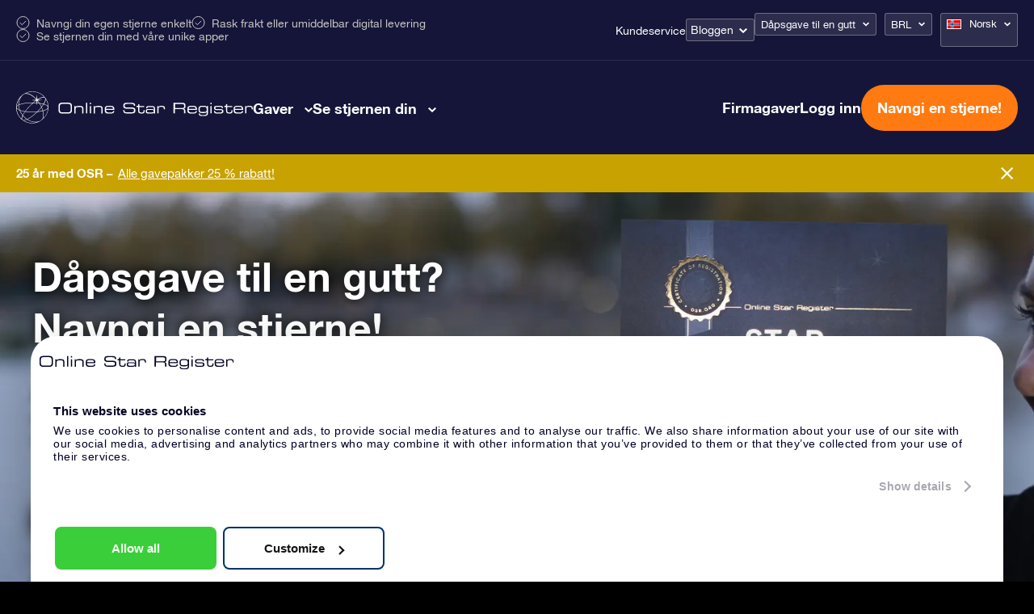

--- FILE ---
content_type: text/html; charset=UTF-8
request_url: https://osr.org/no/gave-til/daap-gutt/?currency=BRL
body_size: 46923
content:
<!DOCTYPE html>
<html lang="nb-NO" class="">
<head><script>(function(w,i,g){w[g]=w[g]||[];if(typeof w[g].push=='function')w[g].push(i)})
(window,'GTM-P5MMHX','google_tags_first_party');</script><script>(function(w,d,s,l){w[l]=w[l]||[];(function(){w[l].push(arguments);})('set', 'developer_id.dYzg1YT', true);
		w[l].push({'gtm.start':new Date().getTime(),event:'gtm.js'});var f=d.getElementsByTagName(s)[0],
		j=d.createElement(s);j.async=true;j.src='/14ij/';
		f.parentNode.insertBefore(j,f);
		})(window,document,'script','dataLayer');</script>

	<title>Navngi en stjerne som en dåpsgave til en gutt. Online Star Register</title>

<meta property="og:image" content="https://osr.org/wp-content/themes/osr/static/images/osr-share.png">
<meta name="google-site-verification" content="WE6GJAtjfOreJCC2adt_NShOFGUPNZ6q2NaGB2F3rXQ" />
<meta charset="utf-8">
<meta name="HandheldFriendly" content="true">
<meta name="viewport" content="width=device-width, initial-scale=1.0, maximum-scale=5, user-scalable=1">
<meta name="p:domain_verify" content="a876a774f4fb4360a9f6a2e745cc1cd5"/>

<meta name='robots' content='index, follow, max-image-preview:large, max-snippet:-1, max-video-preview:-1' />
<link rel="alternate" hreflang="en-us" href="https://osr.org/gift-for/christening-boy/" />
<link rel="alternate" hreflang="es-es" href="https://osr.org/es/regalo/bautizo-nino/" />
<link rel="alternate" hreflang="fr-fr" href="https://osr.org/fr/cadeau-de/bapteme-garcon/" />
<link rel="alternate" hreflang="de-de" href="https://osr.org/de/geschenke-fur/taufe-junge/" />
<link rel="alternate" hreflang="it-it" href="https://osr.org/it/regalo/battesimo-maschio/" />
<link rel="alternate" hreflang="nl-nl" href="https://osr.org/nl/cadeau-voor/doop-jongen/" />
<link rel="alternate" hreflang="en-uk" href="https://osr.org/en-uk/gift-for/christening-boy/" />
<link rel="alternate" hreflang="da-dk" href="https://osr.org/da/gave-til/dab-dreng/" />
<link rel="alternate" hreflang="nb-no" href="https://osr.org/no/gave-til/daap-gutt/" />
<link rel="alternate" hreflang="sv-se" href="https://osr.org/sv/present-till/dop-pojke/" />
<link rel="alternate" hreflang="fi" href="https://osr.org/fi/lahja/pojan-ristiaiset/" />
<link rel="alternate" hreflang="pl-pl" href="https://osr.org/pl/prezent-na/chrzest-chlopca/" />
<link rel="alternate" hreflang="pt-pt" href="https://osr.org/pt/prenda-de/baptizado-menino/" />
<link rel="alternate" hreflang="pt-br" href="https://osr.org/pt-br/prenda-de/batizado-menino/" />
<link rel="alternate" hreflang="ru-ru" href="https://osr.org/ru/gift-for/christening-boy/" />
<link rel="alternate" hreflang="zh-cn" href="https://osr.org/zh/gift-for/christening-boy/" />
<link rel="alternate" hreflang="zh-tw" href="https://osr.org/zh-tw/gift-for/christening-boy/" />
<link rel="alternate" hreflang="ja" href="https://osr.org/ja/gift-for/christening-boy/" />
<link rel="alternate" hreflang="hi" href="https://osr.org/hi/gift-for/christening-boy/" />
<link rel="alternate" hreflang="ko-kr" href="https://osr.org/ko/gift-for/christening-boy/" />
<link rel="alternate" hreflang="x-default" href="https://osr.org/gift-for/christening-boy/" />

	<!-- This site is optimized with the Yoast SEO plugin v26.7 - https://yoast.com/wordpress/plugins/seo/ -->
	<meta name="description" content="Feir en liten gutt sin dåp med en gave fra Online Star Register. Å navngi en stjerne på nattehimmelen er den mest himmelske gaven i universet!" />
	<link rel="canonical" href="https://osr.org/no/gave-til/daap-gutt/" />
	<meta property="og:locale" content="nb_NO" />
	<meta property="og:type" content="article" />
	<meta property="og:title" content="Navngi en stjerne som en dåpsgave til en gutt. Online Star Register" />
	<meta property="og:description" content="Feir en liten gutt sin dåp med en gave fra Online Star Register. Å navngi en stjerne på nattehimmelen er den mest himmelske gaven i universet!" />
	<meta property="og:url" content="https://osr.org/no/gave-til/daap-gutt/" />
	<meta property="og:site_name" content="Online Star Register" />
	<meta property="article:modified_time" content="2024-01-19T13:22:35+00:00" />
	<meta name="twitter:card" content="summary_large_image" />
	<script type="application/ld+json" class="yoast-schema-graph">{
	    "@context": "https://schema.org",
	    "@graph": [
	        {
	            "@type": "WebPage",
	            "@id": "https://osr.org/no/gave-til/daap-gutt/",
	            "url": "https://osr.org/no/gave-til/daap-gutt/",
	            "name": "Navngi en stjerne som en dåpsgave til en gutt. Online Star Register",
	            "isPartOf": {
	                "@id": "https://osr.org/no/#website"
	            },
	            "datePublished": "2015-11-16T21:16:57+00:00",
	            "dateModified": "2024-01-19T13:22:35+00:00",
	            "description": "Feir en liten gutt sin dåp med en gave fra Online Star Register. Å navngi en stjerne på nattehimmelen er den mest himmelske gaven i universet!",
	            "breadcrumb": {
	                "@id": "https://osr.org/no/gave-til/daap-gutt/#breadcrumb"
	            },
	            "inLanguage": "nb-NO",
	            "potentialAction": [
	                {
	                    "@type": "ReadAction",
	                    "target": [
	                        "https://osr.org/no/gave-til/daap-gutt/"
	                    ]
	                }
	            ]
	        },
	        {
	            "@type": "BreadcrumbList",
	            "@id": "https://osr.org/no/gave-til/daap-gutt/#breadcrumb",
	            "itemListElement": [
	                {
	                    "@type": "ListItem",
	                    "position": 1,
	                    "name": "Home",
	                    "item": "https://osr.org/no/"
	                },
	                {
	                    "@type": "ListItem",
	                    "position": 2,
	                    "name": "Occasions",
	                    "item": "https://osr.org/no/gave-til/"
	                },
	                {
	                    "@type": "ListItem",
	                    "position": 3,
	                    "name": "Dåpsgave til en gutt"
	                }
	            ]
	        },
	        {
	            "@type": "WebSite",
	            "@id": "https://osr.org/no/#website",
	            "url": "https://osr.org/no/",
	            "name": "Online Star Register",
	            "description": "",
	            "potentialAction": [
	                {
	                    "@type": "SearchAction",
	                    "target": {
	                        "@type": "EntryPoint",
	                        "urlTemplate": "https://osr.org/no/?s={search_term_string}"
	                    },
	                    "query-input": {
	                        "@type": "PropertyValueSpecification",
	                        "valueRequired": true,
	                        "valueName": "search_term_string"
	                    }
	                }
	            ],
	            "inLanguage": "nb-NO"
	        }
	    ]
	}</script>
	<!-- / Yoast SEO plugin. -->


<link rel='dns-prefetch' href='//unpkg.com' />
<link href='https://fonts.gstatic.com' crossorigin rel='preconnect' />
<link rel="alternate" title="oEmbed (JSON)" type="application/json+oembed" href="https://osr.org/no/wp-json/oembed/1.0/embed?url=https%3A%2F%2Fosr.org%2Fno%2Fgave-til%2Fdaap-gutt%2F" />
<link rel="alternate" title="oEmbed (XML)" type="text/xml+oembed" href="https://osr.org/no/wp-json/oembed/1.0/embed?url=https%3A%2F%2Fosr.org%2Fno%2Fgave-til%2Fdaap-gutt%2F&#038;format=xml" />
<style id='wp-img-auto-sizes-contain-inline-css' type='text/css'>
img:is([sizes=auto i],[sizes^="auto," i]){contain-intrinsic-size:3000px 1500px}
/*# sourceURL=wp-img-auto-sizes-contain-inline-css */
</style>
<link rel='stylesheet' id='select-style-css' href='https://osr.org/wp-content/themes/osr/static/styles/vendors/select2.min.css?ver=null' type='text/css' media='all' />
<style id='classic-theme-styles-inline-css' type='text/css'>
/*! This file is auto-generated */
.wp-block-button__link{color:#fff;background-color:#32373c;border-radius:9999px;box-shadow:none;text-decoration:none;padding:calc(.667em + 2px) calc(1.333em + 2px);font-size:1.125em}.wp-block-file__button{background:#32373c;color:#fff;text-decoration:none}
/*# sourceURL=/wp-includes/css/classic-themes.min.css */
</style>
<link rel='stylesheet' id='toc-screen-css' href='https://osr.org/wp-content/plugins/table-of-contents-plus/screen.min.css?ver=2411.1' type='text/css' media='all' />
<link rel='stylesheet' id='header-style-css' href='https://osr.org/wp-content/themes/osr/static/styles/css/component-header.css?ver=1768414952' type='text/css' media='all' />
<link rel='stylesheet' id='swiper-css-css' href='https://osr.org/wp-content/themes/osr/static/styles/vendors/swiper-bundle.css?ver=1752501562' type='text/css' media='all' />
<link rel='stylesheet' id='not-frontpage-style-css' href='https://osr.org/wp-content/themes/osr/static/styles/css/not-frontpage.css?ver=1768414960' type='text/css' media='all' />
<link rel='stylesheet' id='single-ocassion-style-css' href='https://osr.org/wp-content/themes/osr/static/styles/css/single-ocassion.css?ver=1768414967' type='text/css' media='all' />
<link rel='stylesheet' id='view-your-star-style-css' href='https://osr.org/wp-content/themes/osr/static/styles/css/component-view-you-star.css?ver=1768414953' type='text/css' media='all' />
<link rel='stylesheet' id='homepage-gallery-style-css' href='https://osr.org/wp-content/themes/osr/static/styles/css/component-homepage-gallery.css?ver=1768414952' type='text/css' media='all' />
<link rel='stylesheet' id='lazyload-video-css-css' href='https://osr.org/wp-content/plugins/lazy-load-for-videos/public/css/lazyload-shared.css?ver=2.18.9' type='text/css' media='all' />
<style id='lazyload-video-css-inline-css' type='text/css'>
.entry-content a.lazy-load-youtube, a.lazy-load-youtube, .lazy-load-vimeo{ background-size: cover; }.titletext.youtube { display: none; }.lazy-load-div:before { content: "\25B6"; text-shadow: 0px 0px 60px rgba(0,0,0,0.8); }
/*# sourceURL=lazyload-video-css-inline-css */
</style>
<link rel="https://api.w.org/" href="https://osr.org/no/wp-json/" /><link rel="EditURI" type="application/rsd+xml" title="RSD" href="https://osr.org/xmlrpc.php?rsd" />
<link rel='shortlink' href='https://osr.org/no/?p=2002' />
<meta name="generator" content="WPML ver:4.8.6 stt:61,63,12,39,1,65,18,4,3,21,27,28,29,40,42,44,43,47,2,52,55;" />
<!--[if lt IE 10]><script src="https://osr.org/wp-content/themes/osr/vm-framework/static/js/vendor/html5shiv-3.7.2.js"></script><![endif]-->
<link rel="icon" href="https://osr.org/wp-content/uploads/2024/03/cropped-FINAL-R-1-32x32.png" sizes="32x32" />
<link rel="icon" href="https://osr.org/wp-content/uploads/2024/03/cropped-FINAL-R-1-192x192.png" sizes="192x192" />
<link rel="apple-touch-icon" href="https://osr.org/wp-content/uploads/2024/03/cropped-FINAL-R-1-180x180.png" />
<meta name="msapplication-TileImage" content="https://osr.org/wp-content/uploads/2024/03/cropped-FINAL-R-1-270x270.png" />

<script>window.osr_ab_variant = "A";</script>
<style id='global-styles-inline-css' type='text/css'>
:root{--wp--preset--aspect-ratio--square: 1;--wp--preset--aspect-ratio--4-3: 4/3;--wp--preset--aspect-ratio--3-4: 3/4;--wp--preset--aspect-ratio--3-2: 3/2;--wp--preset--aspect-ratio--2-3: 2/3;--wp--preset--aspect-ratio--16-9: 16/9;--wp--preset--aspect-ratio--9-16: 9/16;--wp--preset--color--black: #000000;--wp--preset--color--cyan-bluish-gray: #abb8c3;--wp--preset--color--white: #ffffff;--wp--preset--color--pale-pink: #f78da7;--wp--preset--color--vivid-red: #cf2e2e;--wp--preset--color--luminous-vivid-orange: #ff6900;--wp--preset--color--luminous-vivid-amber: #fcb900;--wp--preset--color--light-green-cyan: #7bdcb5;--wp--preset--color--vivid-green-cyan: #00d084;--wp--preset--color--pale-cyan-blue: #8ed1fc;--wp--preset--color--vivid-cyan-blue: #0693e3;--wp--preset--color--vivid-purple: #9b51e0;--wp--preset--gradient--vivid-cyan-blue-to-vivid-purple: linear-gradient(135deg,rgb(6,147,227) 0%,rgb(155,81,224) 100%);--wp--preset--gradient--light-green-cyan-to-vivid-green-cyan: linear-gradient(135deg,rgb(122,220,180) 0%,rgb(0,208,130) 100%);--wp--preset--gradient--luminous-vivid-amber-to-luminous-vivid-orange: linear-gradient(135deg,rgb(252,185,0) 0%,rgb(255,105,0) 100%);--wp--preset--gradient--luminous-vivid-orange-to-vivid-red: linear-gradient(135deg,rgb(255,105,0) 0%,rgb(207,46,46) 100%);--wp--preset--gradient--very-light-gray-to-cyan-bluish-gray: linear-gradient(135deg,rgb(238,238,238) 0%,rgb(169,184,195) 100%);--wp--preset--gradient--cool-to-warm-spectrum: linear-gradient(135deg,rgb(74,234,220) 0%,rgb(151,120,209) 20%,rgb(207,42,186) 40%,rgb(238,44,130) 60%,rgb(251,105,98) 80%,rgb(254,248,76) 100%);--wp--preset--gradient--blush-light-purple: linear-gradient(135deg,rgb(255,206,236) 0%,rgb(152,150,240) 100%);--wp--preset--gradient--blush-bordeaux: linear-gradient(135deg,rgb(254,205,165) 0%,rgb(254,45,45) 50%,rgb(107,0,62) 100%);--wp--preset--gradient--luminous-dusk: linear-gradient(135deg,rgb(255,203,112) 0%,rgb(199,81,192) 50%,rgb(65,88,208) 100%);--wp--preset--gradient--pale-ocean: linear-gradient(135deg,rgb(255,245,203) 0%,rgb(182,227,212) 50%,rgb(51,167,181) 100%);--wp--preset--gradient--electric-grass: linear-gradient(135deg,rgb(202,248,128) 0%,rgb(113,206,126) 100%);--wp--preset--gradient--midnight: linear-gradient(135deg,rgb(2,3,129) 0%,rgb(40,116,252) 100%);--wp--preset--font-size--small: 13px;--wp--preset--font-size--medium: 20px;--wp--preset--font-size--large: 36px;--wp--preset--font-size--x-large: 42px;--wp--preset--spacing--20: 0.44rem;--wp--preset--spacing--30: 0.67rem;--wp--preset--spacing--40: 1rem;--wp--preset--spacing--50: 1.5rem;--wp--preset--spacing--60: 2.25rem;--wp--preset--spacing--70: 3.38rem;--wp--preset--spacing--80: 5.06rem;--wp--preset--shadow--natural: 6px 6px 9px rgba(0, 0, 0, 0.2);--wp--preset--shadow--deep: 12px 12px 50px rgba(0, 0, 0, 0.4);--wp--preset--shadow--sharp: 6px 6px 0px rgba(0, 0, 0, 0.2);--wp--preset--shadow--outlined: 6px 6px 0px -3px rgb(255, 255, 255), 6px 6px rgb(0, 0, 0);--wp--preset--shadow--crisp: 6px 6px 0px rgb(0, 0, 0);}:where(.is-layout-flex){gap: 0.5em;}:where(.is-layout-grid){gap: 0.5em;}body .is-layout-flex{display: flex;}.is-layout-flex{flex-wrap: wrap;align-items: center;}.is-layout-flex > :is(*, div){margin: 0;}body .is-layout-grid{display: grid;}.is-layout-grid > :is(*, div){margin: 0;}:where(.wp-block-columns.is-layout-flex){gap: 2em;}:where(.wp-block-columns.is-layout-grid){gap: 2em;}:where(.wp-block-post-template.is-layout-flex){gap: 1.25em;}:where(.wp-block-post-template.is-layout-grid){gap: 1.25em;}.has-black-color{color: var(--wp--preset--color--black) !important;}.has-cyan-bluish-gray-color{color: var(--wp--preset--color--cyan-bluish-gray) !important;}.has-white-color{color: var(--wp--preset--color--white) !important;}.has-pale-pink-color{color: var(--wp--preset--color--pale-pink) !important;}.has-vivid-red-color{color: var(--wp--preset--color--vivid-red) !important;}.has-luminous-vivid-orange-color{color: var(--wp--preset--color--luminous-vivid-orange) !important;}.has-luminous-vivid-amber-color{color: var(--wp--preset--color--luminous-vivid-amber) !important;}.has-light-green-cyan-color{color: var(--wp--preset--color--light-green-cyan) !important;}.has-vivid-green-cyan-color{color: var(--wp--preset--color--vivid-green-cyan) !important;}.has-pale-cyan-blue-color{color: var(--wp--preset--color--pale-cyan-blue) !important;}.has-vivid-cyan-blue-color{color: var(--wp--preset--color--vivid-cyan-blue) !important;}.has-vivid-purple-color{color: var(--wp--preset--color--vivid-purple) !important;}.has-black-background-color{background-color: var(--wp--preset--color--black) !important;}.has-cyan-bluish-gray-background-color{background-color: var(--wp--preset--color--cyan-bluish-gray) !important;}.has-white-background-color{background-color: var(--wp--preset--color--white) !important;}.has-pale-pink-background-color{background-color: var(--wp--preset--color--pale-pink) !important;}.has-vivid-red-background-color{background-color: var(--wp--preset--color--vivid-red) !important;}.has-luminous-vivid-orange-background-color{background-color: var(--wp--preset--color--luminous-vivid-orange) !important;}.has-luminous-vivid-amber-background-color{background-color: var(--wp--preset--color--luminous-vivid-amber) !important;}.has-light-green-cyan-background-color{background-color: var(--wp--preset--color--light-green-cyan) !important;}.has-vivid-green-cyan-background-color{background-color: var(--wp--preset--color--vivid-green-cyan) !important;}.has-pale-cyan-blue-background-color{background-color: var(--wp--preset--color--pale-cyan-blue) !important;}.has-vivid-cyan-blue-background-color{background-color: var(--wp--preset--color--vivid-cyan-blue) !important;}.has-vivid-purple-background-color{background-color: var(--wp--preset--color--vivid-purple) !important;}.has-black-border-color{border-color: var(--wp--preset--color--black) !important;}.has-cyan-bluish-gray-border-color{border-color: var(--wp--preset--color--cyan-bluish-gray) !important;}.has-white-border-color{border-color: var(--wp--preset--color--white) !important;}.has-pale-pink-border-color{border-color: var(--wp--preset--color--pale-pink) !important;}.has-vivid-red-border-color{border-color: var(--wp--preset--color--vivid-red) !important;}.has-luminous-vivid-orange-border-color{border-color: var(--wp--preset--color--luminous-vivid-orange) !important;}.has-luminous-vivid-amber-border-color{border-color: var(--wp--preset--color--luminous-vivid-amber) !important;}.has-light-green-cyan-border-color{border-color: var(--wp--preset--color--light-green-cyan) !important;}.has-vivid-green-cyan-border-color{border-color: var(--wp--preset--color--vivid-green-cyan) !important;}.has-pale-cyan-blue-border-color{border-color: var(--wp--preset--color--pale-cyan-blue) !important;}.has-vivid-cyan-blue-border-color{border-color: var(--wp--preset--color--vivid-cyan-blue) !important;}.has-vivid-purple-border-color{border-color: var(--wp--preset--color--vivid-purple) !important;}.has-vivid-cyan-blue-to-vivid-purple-gradient-background{background: var(--wp--preset--gradient--vivid-cyan-blue-to-vivid-purple) !important;}.has-light-green-cyan-to-vivid-green-cyan-gradient-background{background: var(--wp--preset--gradient--light-green-cyan-to-vivid-green-cyan) !important;}.has-luminous-vivid-amber-to-luminous-vivid-orange-gradient-background{background: var(--wp--preset--gradient--luminous-vivid-amber-to-luminous-vivid-orange) !important;}.has-luminous-vivid-orange-to-vivid-red-gradient-background{background: var(--wp--preset--gradient--luminous-vivid-orange-to-vivid-red) !important;}.has-very-light-gray-to-cyan-bluish-gray-gradient-background{background: var(--wp--preset--gradient--very-light-gray-to-cyan-bluish-gray) !important;}.has-cool-to-warm-spectrum-gradient-background{background: var(--wp--preset--gradient--cool-to-warm-spectrum) !important;}.has-blush-light-purple-gradient-background{background: var(--wp--preset--gradient--blush-light-purple) !important;}.has-blush-bordeaux-gradient-background{background: var(--wp--preset--gradient--blush-bordeaux) !important;}.has-luminous-dusk-gradient-background{background: var(--wp--preset--gradient--luminous-dusk) !important;}.has-pale-ocean-gradient-background{background: var(--wp--preset--gradient--pale-ocean) !important;}.has-electric-grass-gradient-background{background: var(--wp--preset--gradient--electric-grass) !important;}.has-midnight-gradient-background{background: var(--wp--preset--gradient--midnight) !important;}.has-small-font-size{font-size: var(--wp--preset--font-size--small) !important;}.has-medium-font-size{font-size: var(--wp--preset--font-size--medium) !important;}.has-large-font-size{font-size: var(--wp--preset--font-size--large) !important;}.has-x-large-font-size{font-size: var(--wp--preset--font-size--x-large) !important;}
/*# sourceURL=global-styles-inline-css */
</style>
<script data-cfasync="false" nonce="0acf45c2-3e4b-4df9-9179-479c7fa0c878">try{(function(w,d){!function(j,k,l,m){if(j.zaraz)console.error("zaraz is loaded twice");else{j[l]=j[l]||{};j[l].executed=[];j.zaraz={deferred:[],listeners:[]};j.zaraz._v="5874";j.zaraz._n="0acf45c2-3e4b-4df9-9179-479c7fa0c878";j.zaraz.q=[];j.zaraz._f=function(n){return async function(){var o=Array.prototype.slice.call(arguments);j.zaraz.q.push({m:n,a:o})}};for(const p of["track","set","debug"])j.zaraz[p]=j.zaraz._f(p);j.zaraz.init=()=>{var q=k.getElementsByTagName(m)[0],r=k.createElement(m),s=k.getElementsByTagName("title")[0];s&&(j[l].t=k.getElementsByTagName("title")[0].text);j[l].x=Math.random();j[l].w=j.screen.width;j[l].h=j.screen.height;j[l].j=j.innerHeight;j[l].e=j.innerWidth;j[l].l=j.location.href;j[l].r=k.referrer;j[l].k=j.screen.colorDepth;j[l].n=k.characterSet;j[l].o=(new Date).getTimezoneOffset();if(j.dataLayer)for(const t of Object.entries(Object.entries(dataLayer).reduce((u,v)=>({...u[1],...v[1]}),{})))zaraz.set(t[0],t[1],{scope:"page"});j[l].q=[];for(;j.zaraz.q.length;){const w=j.zaraz.q.shift();j[l].q.push(w)}r.defer=!0;for(const x of[localStorage,sessionStorage])Object.keys(x||{}).filter(z=>z.startsWith("_zaraz_")).forEach(y=>{try{j[l]["z_"+y.slice(7)]=JSON.parse(x.getItem(y))}catch{j[l]["z_"+y.slice(7)]=x.getItem(y)}});r.referrerPolicy="origin";r.src="/cdn-cgi/zaraz/s.js?z="+btoa(encodeURIComponent(JSON.stringify(j[l])));q.parentNode.insertBefore(r,q)};["complete","interactive"].includes(k.readyState)?zaraz.init():j.addEventListener("DOMContentLoaded",zaraz.init)}}(w,d,"zarazData","script");window.zaraz._p=async d$=>new Promise(ea=>{if(d$){d$.e&&d$.e.forEach(eb=>{try{const ec=d.querySelector("script[nonce]"),ed=ec?.nonce||ec?.getAttribute("nonce"),ee=d.createElement("script");ed&&(ee.nonce=ed);ee.innerHTML=eb;ee.onload=()=>{d.head.removeChild(ee)};d.head.appendChild(ee)}catch(ef){console.error(`Error executing script: ${eb}\n`,ef)}});Promise.allSettled((d$.f||[]).map(eg=>fetch(eg[0],eg[1])))}ea()});zaraz._p({"e":["(function(w,d){})(window,document)"]});})(window,document)}catch(e){throw fetch("/cdn-cgi/zaraz/t"),e;};</script></head>
<body class="wp-singular occasion-template-default single single-occasion postid-2002 wp-theme-osr">



<script>
	document.addEventListener("DOMContentLoaded", function() {
		const mobileMenuLinks = document.querySelectorAll(".order-menu-item-mobile a");
		mobileMenuLinks.forEach(function(link) {
			link.href = "https://osr.org/order/no/giftpack?currency_id=12&occasion_id=18&stargift=giftpack";
		});
	});
</script><style>
	.main-one .image-one a::after { background-image: url("https://osr.org/wp-content/uploads/2023/10/menu-gifts-online-star.webp");}
	.main-one .image-two a::after { background-image: url("https://osr.org/wp-content/uploads/2023/10/menu-gifts-pack.webp");}
	.main-one .image-three a::after { background-image: url("https://osr.org/wp-content/uploads/2024/04/14_17_6_1.webp");}
	.main-one .image-four a::after { background-image: url("https://osr.org/wp-content/uploads/2023/10/menu-gifts-card.webp");}
	.main-one .image-five a::after { background-image: url("https://osr.org/wp-content/uploads/2023/10/menu-gifts-corporate.webp");}
	.main-one .image-six a::after { background-image: url("");}
	.main-two .image-one a::after { background-image: url("https://osr.org/wp-content/uploads/2023/11/Star-register.webp");}
	.main-two .image-two a::after { background-image: url("https://osr.org/wp-content/uploads/2023/11/Star-finder-app.webp");}
	.main-two .image-three a::after { background-image: url("https://osr.org/wp-content/uploads/2023/11/Star-page.webp");}
	.main-two .image-four a::after { background-image: url("https://osr.org/wp-content/uploads/2023/11/One-million-stars.webp");}
	.main-two .image-five a::after { background-image: url("https://osr.org/wp-content/uploads/2023/11/Star-Saver.webp");}
	.main-two .image-six a::after { background-image: url("https://osr.org/wp-content/uploads/2023/11/Fly-me-to-the-stars.webp");}
	
	.main-one .image-one a span::after { content:"R$ 132"; }
	.main-one .image-two a span::after { content:"R$ 214"; }
	.main-one .image-three a span::after { content:"R$ 488"; }
	.main-one .image-four a span::after { content:"R$ 241"; }
</style>


<header class="header no">
	<div class="header-top-bar">
		<div class="cntr">	
			<div class="top-left">				
				<ul>
					<li>Navngi din egen stjerne enkelt</li>
					<li>Rask frakt eller umiddelbar digital levering</li>
					<li>Se stjernen din med våre unike apper</li>
				</ul>
			</div>
			<div class="top-right">
				<nav class="nav">
					<div class="menu-topbar-menu-norwegian-bokmal-container"><ul id="menu-topbar-menu-norwegian-bokmal" class="menu"><li id="menu-item-245884" class="menu-item menu-item-type-post_type menu-item-object-page menu-item-245884"><a href="https://osr.org/no/ofte-stilte-sporsmal/?currency=BRL">Kundeservice</a></li>
<li id="menu-item-249620" class="blog-menu-dropdown menu-item menu-item-type-post_type menu-item-object-page menu-item-has-children menu-item-249620"><a href="https://osr.org/no/blog/?currency=BRL">Bloggen</a>
<ul class="sub-menu">
	<li id="menu-item-452772" class="menu-item menu-item-type-post_type menu-item-object-page menu-item-452772"><a href="https://osr.org/no/hvordan-kan-jeg-navngi-og-kjope-en-stjerne/?currency=BRL">Kjøpe en stjerne</a></li>
	<li id="menu-item-452770" class="menu-item menu-item-type-post_type menu-item-object-page menu-item-452770"><a href="https://osr.org/no/hvilken-gave-velger-du/?currency=BRL">Hvilken gave velger du?</a></li>
	<li id="menu-item-452771" class="menu-item menu-item-type-post_type menu-item-object-page menu-item-452771"><a href="https://osr.org/no/konstellasjoner/?currency=BRL">Stjernebildene og stjernetegnene</a></li>
	<li id="menu-item-452773" class="menu-item menu-item-type-taxonomy menu-item-object-category menu-item-452773"><a href="https://osr.org/no/osr-no/?currency=BRL">OSR-guide</a></li>
	<li id="menu-item-452774" class="menu-item menu-item-type-taxonomy menu-item-object-category menu-item-452774"><a href="https://osr.org/no/tips-gifts-no/?currency=BRL">Tips og gaver</a></li>
	<li id="menu-item-452776" class="menu-item menu-item-type-taxonomy menu-item-object-category menu-item-452776"><a href="https://osr.org/no/astronomy-no/?currency=BRL">Astronomi</a></li>
	<li id="menu-item-452775" class="menu-item menu-item-type-taxonomy menu-item-object-category menu-item-452775"><a href="https://osr.org/no/news-no/?currency=BRL">Nyheter</a></li>
</ul>
</li>
</ul></div>	
				</nav>
				<div class="dropdown-boxes">
					<div id="valuta_sel" class="occasion-dropdown">
						<ul>
							<li>
																										<a class="current" href="#">Dåpsgave til en gutt</a>
																	
								<ul>							
																			
																				
											<li><a href="https://osr.org/no/gave-til/generelt/?currency=BRL">Generelt</a></li>										
																													
																				
											<li><a href="https://osr.org/no/gave-til/bursdag/?currency=BRL">Bursdagsgave</a></li>										
																													
																				
											<li><a href="https://osr.org/no/gave-til/kjaerlighet/?currency=BRL">Kjærlighetsgave</a></li>										
																													
																				
											<li><a href="https://osr.org/no/gave-til/bryllup/?currency=BRL">Bryllupsgave</a></li>										
																													
																				
											<li><a href="https://osr.org/no/gave-til/fodsel-jente/?currency=BRL">Fødselsgave til jente</a></li>										
																													
																				
											<li><a href="https://osr.org/no/gave-til/fodsel-gutt/?currency=BRL">Fødselsgave til en gutt</a></li>										
																													
																				
											<li><a href="https://osr.org/no/gave-til/minne/?currency=BRL">Minnegave</a></li>										
																													
																				
											<li><a href="https://osr.org/no/gave-til/jubileum/?currency=BRL">Jubileumsgave</a></li>										
																													
																				
											<li><a href="https://osr.org/no/gave-til/nyttaar/?currency=BRL">Nyttårsgave</a></li>										
																													
																				
											<li><a href="https://osr.org/no/gave-til/valentinsdagen/?currency=BRL">Valentinsgave</a></li>										
																													
																				
											<li><a href="https://osr.org/no/gave-til/morsdag/?currency=BRL">Morsdagsgave</a></li>										
																													
																				
											<li><a href="https://osr.org/no/gave-til/farsdag/?currency=BRL">Farsdagsgave</a></li>										
																													
																				
											<li><a href="https://osr.org/no/gave-til/jul/?currency=BRL">Julegave</a></li>										
																													
																				
											<li><a href="https://osr.org/no/gave-til/daap-jente/?currency=BRL">Dåpsgave til jente</a></li>										
																													
																													
																				
											<li><a href="https://osr.org/no/gave-til/femtiaarsdag/?currency=BRL">Gave til 50-årsdag</a></li>										
																													
																				
											<li><a href="https://osr.org/no/gave-til/vennskap/?currency=BRL">Vennskapsgave</a></li>										
																													
																				
											<li><a href="https://osr.org/no/gave-til/uteksaminering/?currency=BRL">Uteksamineringsgave</a></li>										
																													
																				
											<li><a href="https://osr.org/no/gave-til/bli-frisk-snart/?currency=BRL">Bli frisk snart-gave</a></li>										
																													
																				
											<li><a href="https://osr.org/no/gave-til/takk/?currency=BRL">Takkegave</a></li>										
																											</ul>

							</li>
						</ul>						
					</div>
					<div id="valuta_sel">
						<ul>
							<li><a href="#" class="valuta">BRL</a>
								<ul>
									<li><a href="?currency=USD">USD</a></li>
									<li><a href="?currency=EUR">€</a></li>
									<li><a href="?currency=GBP">£</a></li>
									<li><a href="?currency=DKK">DKK</a></li>
									<li><a href="?currency=NOK">NOK</a></li>
									<li><a href="?currency=SEK">SEK</a></li>
									<li><a href="?currency=TRY">TRY</a></li>
									<li><a href="?currency=PLN">PLN</a></li>
									<li><a href="?currency=RUB">RUB</a></li>
									<li><a href="?currency=JPY">JPY</a></li>
									<li><a href="?currency=INR">INR</a></li>
									<li><a href="?currency=BRL">BRL</a></li>
									<li><a href="?currency=AUS">AU$</a></li>
									<li><a href="?currency=CAD">CAD</a></li>
									<li><a href="?currency=HKD">HKD</a></li>
									<li><a href="?currency=CNY">CNY</a></li>
									<li><a href="?currency=KRW">KRW</a></li>
								</ul>
							</li>
						</ul>
					</div>
					
<div
	 class="wpml-ls-statics-shortcode_actions wpml-ls wpml-ls-legacy-dropdown js-wpml-ls-legacy-dropdown" id="lang_sel">
	<ul role="menu">

		<li role="none" tabindex="0" class="wpml-ls-slot-shortcode_actions wpml-ls-item wpml-ls-item-no wpml-ls-current-language wpml-ls-item-legacy-dropdown">
			<a href="#" class="js-wpml-ls-item-toggle wpml-ls-item-toggle lang_sel_sel icl-no" role="menuitem" title="Switch to Norsk">
                                                    <img
            class="wpml-ls-flag iclflag"
            src="https://osr.org/wp-content/plugins/sitepress-multilingual-cms/res/flags/no.png"
            alt=""
            width=18
            height=12
    /><span class="wpml-ls-native icl_lang_sel_native" role="menuitem">Norsk</span></a>

			<ul class="wpml-ls-sub-menu" role="menu">
				
					<li class="icl-en wpml-ls-slot-shortcode_actions wpml-ls-item wpml-ls-item-en wpml-ls-first-item" role="none">
						<a href="https://osr.org/gift-for/christening-boy/" class="wpml-ls-link" role="menuitem" aria-label="Switch to English" title="Switch to English">
                                                                <img
            class="wpml-ls-flag iclflag"
            src="https://osr.org/wp-content/uploads/flags/en-new-24.png"
            alt=""
            width=18
            height=12
    /><span class="wpml-ls-native icl_lang_sel_native" lang="en">English</span></a>
					</li>

				
					<li class="icl-es wpml-ls-slot-shortcode_actions wpml-ls-item wpml-ls-item-es" role="none">
						<a href="https://osr.org/es/regalo/bautizo-nino/" class="wpml-ls-link" role="menuitem" aria-label="Switch to Español" title="Switch to Español">
                                                                <img
            class="wpml-ls-flag iclflag"
            src="https://osr.org/wp-content/plugins/sitepress-multilingual-cms/res/flags/es.png"
            alt=""
            width=18
            height=12
    /><span class="wpml-ls-native icl_lang_sel_native" lang="es">Español</span></a>
					</li>

				
					<li class="icl-fr wpml-ls-slot-shortcode_actions wpml-ls-item wpml-ls-item-fr" role="none">
						<a href="https://osr.org/fr/cadeau-de/bapteme-garcon/" class="wpml-ls-link" role="menuitem" aria-label="Switch to Français" title="Switch to Français">
                                                                <img
            class="wpml-ls-flag iclflag"
            src="https://osr.org/wp-content/plugins/sitepress-multilingual-cms/res/flags/fr.png"
            alt=""
            width=18
            height=12
    /><span class="wpml-ls-native icl_lang_sel_native" lang="fr">Français</span></a>
					</li>

				
					<li class="icl-de wpml-ls-slot-shortcode_actions wpml-ls-item wpml-ls-item-de" role="none">
						<a href="https://osr.org/de/geschenke-fur/taufe-junge/" class="wpml-ls-link" role="menuitem" aria-label="Switch to Deutsch" title="Switch to Deutsch">
                                                                <img
            class="wpml-ls-flag iclflag"
            src="https://osr.org/wp-content/plugins/sitepress-multilingual-cms/res/flags/de.png"
            alt=""
            width=18
            height=12
    /><span class="wpml-ls-native icl_lang_sel_native" lang="de">Deutsch</span></a>
					</li>

				
					<li class="icl-it wpml-ls-slot-shortcode_actions wpml-ls-item wpml-ls-item-it" role="none">
						<a href="https://osr.org/it/regalo/battesimo-maschio/" class="wpml-ls-link" role="menuitem" aria-label="Switch to Italiano" title="Switch to Italiano">
                                                                <img
            class="wpml-ls-flag iclflag"
            src="https://osr.org/wp-content/plugins/sitepress-multilingual-cms/res/flags/it.png"
            alt=""
            width=18
            height=12
    /><span class="wpml-ls-native icl_lang_sel_native" lang="it">Italiano</span></a>
					</li>

				
					<li class="icl-nl wpml-ls-slot-shortcode_actions wpml-ls-item wpml-ls-item-nl" role="none">
						<a href="https://osr.org/nl/cadeau-voor/doop-jongen/" class="wpml-ls-link" role="menuitem" aria-label="Switch to Nederlands" title="Switch to Nederlands">
                                                                <img
            class="wpml-ls-flag iclflag"
            src="https://osr.org/wp-content/plugins/sitepress-multilingual-cms/res/flags/nl.png"
            alt=""
            width=18
            height=12
    /><span class="wpml-ls-native icl_lang_sel_native" lang="nl">Nederlands</span></a>
					</li>

				
					<li class="icl-en-uk wpml-ls-slot-shortcode_actions wpml-ls-item wpml-ls-item-en-uk" role="none">
						<a href="https://osr.org/en-uk/gift-for/christening-boy/" class="wpml-ls-link" role="menuitem" aria-label="Switch to English (UK)" title="Switch to English (UK)">
                                                                <img
            class="wpml-ls-flag iclflag"
            src="https://osr.org/wp-content/uploads/flags/gb.png"
            alt=""
            width=18
            height=12
    /><span class="wpml-ls-native icl_lang_sel_native" lang="en-uk">English (UK)</span></a>
					</li>

				
					<li class="icl-da wpml-ls-slot-shortcode_actions wpml-ls-item wpml-ls-item-da" role="none">
						<a href="https://osr.org/da/gave-til/dab-dreng/" class="wpml-ls-link" role="menuitem" aria-label="Switch to Dansk" title="Switch to Dansk">
                                                                <img
            class="wpml-ls-flag iclflag"
            src="https://osr.org/wp-content/plugins/sitepress-multilingual-cms/res/flags/da.png"
            alt=""
            width=18
            height=12
    /><span class="wpml-ls-native icl_lang_sel_native" lang="da">Dansk</span></a>
					</li>

				
					<li class="icl-sv wpml-ls-slot-shortcode_actions wpml-ls-item wpml-ls-item-sv" role="none">
						<a href="https://osr.org/sv/present-till/dop-pojke/" class="wpml-ls-link" role="menuitem" aria-label="Switch to Svenska" title="Switch to Svenska">
                                                                <img
            class="wpml-ls-flag iclflag"
            src="https://osr.org/wp-content/plugins/sitepress-multilingual-cms/res/flags/sv.png"
            alt=""
            width=18
            height=12
    /><span class="wpml-ls-native icl_lang_sel_native" lang="sv">Svenska</span></a>
					</li>

				
					<li class="icl-fi wpml-ls-slot-shortcode_actions wpml-ls-item wpml-ls-item-fi" role="none">
						<a href="https://osr.org/fi/lahja/pojan-ristiaiset/" class="wpml-ls-link" role="menuitem" aria-label="Switch to Suomi" title="Switch to Suomi">
                                                                <img
            class="wpml-ls-flag iclflag"
            src="https://osr.org/wp-content/plugins/sitepress-multilingual-cms/res/flags/fi.png"
            alt=""
            width=18
            height=12
    /><span class="wpml-ls-native icl_lang_sel_native" lang="fi">Suomi</span></a>
					</li>

				
					<li class="icl-pl wpml-ls-slot-shortcode_actions wpml-ls-item wpml-ls-item-pl" role="none">
						<a href="https://osr.org/pl/prezent-na/chrzest-chlopca/" class="wpml-ls-link" role="menuitem" aria-label="Switch to Polski" title="Switch to Polski">
                                                                <img
            class="wpml-ls-flag iclflag"
            src="https://osr.org/wp-content/plugins/sitepress-multilingual-cms/res/flags/pl.png"
            alt=""
            width=18
            height=12
    /><span class="wpml-ls-native icl_lang_sel_native" lang="pl">Polski</span></a>
					</li>

				
					<li class="icl-pt wpml-ls-slot-shortcode_actions wpml-ls-item wpml-ls-item-pt" role="none">
						<a href="https://osr.org/pt/prenda-de/baptizado-menino/" class="wpml-ls-link" role="menuitem" aria-label="Switch to Português" title="Switch to Português">
                                                                <img
            class="wpml-ls-flag iclflag"
            src="https://osr.org/wp-content/uploads/flags/pt.png"
            alt=""
            width=18
            height=12
    /><span class="wpml-ls-native icl_lang_sel_native" lang="pt">Português</span></a>
					</li>

				
					<li class="icl-pt-br wpml-ls-slot-shortcode_actions wpml-ls-item wpml-ls-item-pt-br" role="none">
						<a href="https://osr.org/pt-br/prenda-de/batizado-menino/" class="wpml-ls-link" role="menuitem" aria-label="Switch to Português (BR)" title="Switch to Português (BR)">
                                                                <img
            class="wpml-ls-flag iclflag"
            src="https://osr.org/wp-content/plugins/sitepress-multilingual-cms/res/flags/pt-br.png"
            alt=""
            width=18
            height=12
    /><span class="wpml-ls-native icl_lang_sel_native" lang="pt-br">Português (BR)</span></a>
					</li>

				
					<li class="icl-tr wpml-ls-slot-shortcode_actions wpml-ls-item wpml-ls-item-tr" role="none">
						<a href="https://osr.org/tr/" class="wpml-ls-link" role="menuitem" aria-label="Switch to Türkçe" title="Switch to Türkçe">
                                                                <img
            class="wpml-ls-flag iclflag"
            src="https://osr.org/wp-content/plugins/sitepress-multilingual-cms/res/flags/tr.png"
            alt=""
            width=18
            height=12
    /><span class="wpml-ls-native icl_lang_sel_native" lang="tr">Türkçe</span></a>
					</li>

				
					<li class="icl-ru wpml-ls-slot-shortcode_actions wpml-ls-item wpml-ls-item-ru" role="none">
						<a href="https://osr.org/ru/gift-for/christening-boy/" class="wpml-ls-link" role="menuitem" aria-label="Switch to Русский" title="Switch to Русский">
                                                                <img
            class="wpml-ls-flag iclflag"
            src="https://osr.org/wp-content/plugins/sitepress-multilingual-cms/res/flags/ru.png"
            alt=""
            width=18
            height=12
    /><span class="wpml-ls-native icl_lang_sel_native" lang="ru">Русский</span></a>
					</li>

				
					<li class="icl-zh wpml-ls-slot-shortcode_actions wpml-ls-item wpml-ls-item-zh" role="none">
						<a href="https://osr.org/zh/gift-for/christening-boy/" class="wpml-ls-link" role="menuitem" aria-label="Switch to 简体中文" title="Switch to 简体中文">
                                                                <img
            class="wpml-ls-flag iclflag"
            src="https://osr.org/wp-content/uploads/flags/zh.png"
            alt=""
            width=18
            height=12
    /><span class="wpml-ls-native icl_lang_sel_native" lang="zh">简体中文</span></a>
					</li>

				
					<li class="icl-zh-tw wpml-ls-slot-shortcode_actions wpml-ls-item wpml-ls-item-zh-tw" role="none">
						<a href="https://osr.org/zh-tw/gift-for/christening-boy/" class="wpml-ls-link" role="menuitem" aria-label="Switch to 繁體中文" title="Switch to 繁體中文">
                                                                <img
            class="wpml-ls-flag iclflag"
            src="https://osr.org/wp-content/uploads/flags/zh-hant.png"
            alt=""
            width=18
            height=12
    /><span class="wpml-ls-native icl_lang_sel_native" lang="zh-tw">繁體中文</span></a>
					</li>

				
					<li class="icl-ja wpml-ls-slot-shortcode_actions wpml-ls-item wpml-ls-item-ja" role="none">
						<a href="https://osr.org/ja/gift-for/christening-boy/" class="wpml-ls-link" role="menuitem" aria-label="Switch to 日本語" title="Switch to 日本語">
                                                                <img
            class="wpml-ls-flag iclflag"
            src="https://osr.org/wp-content/plugins/sitepress-multilingual-cms/res/flags/ja.png"
            alt=""
            width=18
            height=12
    /><span class="wpml-ls-native icl_lang_sel_native" lang="ja">日本語</span></a>
					</li>

				
					<li class="icl-hi wpml-ls-slot-shortcode_actions wpml-ls-item wpml-ls-item-hi" role="none">
						<a href="https://osr.org/hi/gift-for/christening-boy/" class="wpml-ls-link" role="menuitem" aria-label="Switch to हिन्दी" title="Switch to हिन्दी">
                                                                <img
            class="wpml-ls-flag iclflag"
            src="https://osr.org/wp-content/plugins/sitepress-multilingual-cms/res/flags/hi.png"
            alt=""
            width=18
            height=12
    /><span class="wpml-ls-native icl_lang_sel_native" lang="hi">हिन्दी</span></a>
					</li>

				
					<li class="icl-ko wpml-ls-slot-shortcode_actions wpml-ls-item wpml-ls-item-ko wpml-ls-last-item" role="none">
						<a href="https://osr.org/ko/gift-for/christening-boy/" class="wpml-ls-link" role="menuitem" aria-label="Switch to 한국어" title="Switch to 한국어">
                                                                <img
            class="wpml-ls-flag iclflag"
            src="https://osr.org/wp-content/plugins/sitepress-multilingual-cms/res/flags/ko.png"
            alt=""
            width=18
            height=12
    /><span class="wpml-ls-native icl_lang_sel_native" lang="ko">한국어</span></a>
					</li>

							</ul>

		</li>

	</ul>
</div>
				</div>
			</div>	
		</div>
	</div>
	<div class="header-bottom-bar">
		<div class="cntr">
			<button class="m-nav-toggle"><img src="https://osr.org/wp-content/uploads/2023/09/menu-mobile-icon.svg" alt="Open Menu Mobile" title="Open Menu Mobile"></button>
			<div class="top-left">
				<a class="logo" href="https://osr.org/no/?currency=BRL" aria-label="Go to homepage - Online Star Register">
					<svg class="logo-desktop" version="1.1" id="Layer_1" xmlns="https://www.w3.org/2000/svg" x="0" y="0" viewBox="0 0 293 40" xml:space="preserve"><defs/><style>.st0{fill:#fff}.st1{fill:none}</style><path id="LOGO_SVG" class="st0" d="M52.4,19c0-3.3,1.1-4.9,4.6-4.9h7.5c3.5,0,4.6,1.6,4.6,4.9v3.6c0,3.3-1.1,4.9-4.6,4.9h-7.5	c-3.5,0-4.6-1.6-4.6-4.9V19z M67.4,18.4c0-2.3-1.4-2.8-3.1-2.8h-7.1c-1.7,0-3.1,0.5-3.1,2.8v4.9c0,2.3,1.4,2.8,3.1,2.8h7.1	c1.7,0,3.1-0.5,3.1-2.8C67.4,23.3,67.4,18.4,67.4,18.4z M72,18.2h1.4v1.6h0c0.6-1.4,1.8-1.7,3.7-1.7h2.3c2.9,0,3.8,1.5,3.8,3.1v6.2	h-1.5v-5.8c0-1.3-0.4-2.2-3.4-2.2H78c-3.6,0-4.4,0.7-4.4,2.8v5.2H72V18.2z M86.4,14.3h1.5v13h-1.5V14.3z M91.3,14.3h1.5V16h-1.5	V14.3z M91.3,18.2h1.5v9.1h-1.5V18.2z M95.9,18.2h1.4v1.6h0c0.6-1.4,1.8-1.7,3.7-1.7h2.3c2.9,0,3.8,1.5,3.8,3.1v6.2h-1.5v-5.8	c0-1.3-0.4-2.2-3.4-2.2h-0.4c-3.6,0-4.4,0.7-4.4,2.8v5.2h-1.5L95.9,18.2L95.9,18.2z M109.7,21.7c0-3.3,2.3-3.7,4.5-3.7h2.5	c2.8,0,4.8,0.7,4.8,4v1h-10.2v0.6c0,2.1,1,2.6,3.7,2.6h2.1c1.9,0,2.7-0.3,2.8-1.6h1.5v0.2c0,2.1-1.7,2.7-4.6,2.7H114	c-2,0-4.3-0.4-4.3-3.7L109.7,21.7L109.7,21.7z M119.9,21.1c0-0.9-0.7-1.9-3.2-1.9h-2.3c-2.4,0-3,0.4-3.2,2.5h8.6V21.1z M132.4,23.2	h1.7v0.9c0,1.3,0.7,1.9,2.9,1.9h5.5c2.5,0,3.3-0.5,3.3-2.4c0-1.6-0.6-2-2.8-2h-3.3c-5.4,0-7.1-0.3-7.1-3.8c0-3,1.8-3.6,5.4-3.6h3.8	c4.4,0,5.5,1.1,5.5,3.4v0.4h-1.6c0-2.1-0.3-2.4-4.9-2.4h-1.9c-3.4,0-4.6,0.2-4.6,2.3c0,1.5,0.5,2.1,3.2,2.1h5.2c3.4,0,4.9,1,4.9,3.2	V24c0,3.2-2.6,3.4-5.2,3.4h-4.9c-2.6,0-4.8-0.4-4.8-3.3L132.4,23.2L132.4,23.2z M151,19.4h-2v-1.3h2V16h1.5v2.2h6.1v1.3h-6.1V24	c0,1.7,0.6,2.2,2.3,2.2h0.5c2,0,2.4-0.4,2.4-2.3v-0.7h1.3v1c0,1.8-0.2,3.3-3.5,3.3h-0.8c-2.9,0-3.6-1.4-3.6-2.9L151,19.4L151,19.4z M170.3,26.4L170.3,26.4c-0.4,0.8-0.9,1.1-3.3,1.1h-3.7c-2.3,0-2.9-1-2.9-2.7v-0.6c0-2.1,1.5-2.3,4.2-2.3h2.5c2,0,2.7,0.2,3.3,1.1h0	v-1.7c0-1.6-1-1.9-3.4-1.9h-2.3c-1.9,0-2.3,0.5-2.3,1.2v0.3h-1.5v-0.4c0-1.7,1.1-2.3,3.8-2.3h2.4c2.9,0,4.8,0.4,4.8,3.2v6.1h-1.5	V26.4z M170.3,24.4c0-1.3-1.1-1.4-3.5-1.4h-2.4c-2,0-2.5,0.3-2.5,1.4v0.3c0,1,0.4,1.5,2.5,1.5h2c2.8,0,3.9-0.2,3.9-1.3V24.4	L170.3,24.4z M174.7,18.2h1.4v1.3h0c0.6-1,1.7-1.6,2.8-1.5h1.5c2.9,0,3.8,0.9,3.8,3.2v1.1h-1.4v-0.4c0-2.3-0.5-2.6-3.2-2.6h-0.9	c-1.2-0.1-2.3,0.7-2.4,1.9c0,0.1,0,0.2,0,0.3v5.8h-1.5V18.2L174.7,18.2z M194.9,14.3h10.4c3.8,0,4.3,1.2,4.3,3.7v1.1	c0,1.8-1,2.3-2.4,2.5v0c1.8,0.3,2.2,1.3,2.2,2.4v3.3h-1.6v-2.9c0-2-1-2.3-2.6-2.3h-8.6v5.1h-1.8V14.3L194.9,14.3z M205.1,20.8	c2,0,2.8-0.5,2.8-1.9v-1.2c0-1.5-0.6-1.9-3.2-1.9h-8v5L205.1,20.8L205.1,20.8z M212,21.7c0-3.3,2.3-3.7,4.5-3.7h2.5	c2.8,0,4.8,0.7,4.8,4v1h-10.2v0.6c0,2.1,1,2.6,3.7,2.6h2.1c1.9,0,2.7-0.3,2.8-1.6h1.5v0.2c0,2.1-1.7,2.7-4.6,2.7h-2.8	c-2,0-4.3-0.4-4.3-3.7L212,21.7L212,21.7z M222.2,21.1c0-0.9-0.7-1.9-3.2-1.9h-2.3c-2.4,0-3,0.4-3.2,2.5h8.6L222.2,21.1L222.2,21.1z M237.4,27.3c0,2.8-2.4,3.3-4.3,3.3h-3.5c-2.8,0-3.6-1.6-3.6-2.7v-0.3h1.4v0.3c0,1.2,1.2,1.5,2.7,1.5h1.5c3,0,4.3,0,4.3-2.5v-1.4h0	c-0.3,0.9-1,1.4-3.1,1.4h-3.2c-2.6,0-3.8-1.3-3.8-3.7v-1.5c0-3.3,2.4-3.7,4.1-3.7h3.3c1.2-0.2,2.4,0.6,2.8,1.8h0v-1.6h1.4	L237.4,27.3L237.4,27.3z M235.9,22.1c0-1.7-0.6-2.8-2.7-2.8H230c-1.6,0-2.7,0.4-2.7,1.9v1.7c0,2.1,0.7,2.7,2.6,2.7h3	c2.2,0,3-0.9,3-2.5L235.9,22.1L235.9,22.1z M240.6,14.3h1.5V16h-1.5C240.6,16,240.6,14.3,240.6,14.3z M240.6,18.2h1.5v9.1h-1.5	C240.6,27.3,240.6,18.2,240.6,18.2z M244.9,24.2h1.4v0.4c0,1.1,0.6,1.6,2.2,1.6h3.3c2.3,0,3-0.1,3-1.5v-0.1c0-0.9-0.3-1.4-2.1-1.4	H248c-2.2,0-3-0.7-3-2.4v-0.5c0-1.5,0.8-2.3,4.6-2.3h2.4c3.5,0,4,1,4,2.3v0.5h-1.4v-0.1c0-1.4-0.9-1.4-2.6-1.4h-2.7	c-2.2,0-2.7,0.2-2.7,1.3v0.3c0,0.8,0.3,1.2,1.9,1.2h4.1c2.3,0,3.9,0.2,3.9,2.7v0c0,2.6-2.4,2.7-4.3,2.7h-2.8c-2.3,0-4.4,0-4.4-2.7	L244.9,24.2L244.9,24.2z M259.8,19.4h-2v-1.3h2V16h1.5v2.2h6.1v1.3h-6.1V24c0,1.7,0.6,2.2,2.3,2.2h0.5c2,0,2.4-0.4,2.4-2.3v-0.7h1.3	v1c0,1.8-0.2,3.3-3.5,3.3h-0.8c-2.9,0-3.6-1.4-3.6-2.9L259.8,19.4L259.8,19.4z M269.2,21.7c0-3.3,2.3-3.7,4.5-3.7h2.5	c2.8,0,4.8,0.7,4.8,4v1h-10.2v0.6c0,2.1,1,2.6,3.7,2.6h2.1c1.9,0,2.7-0.3,2.8-1.6h1.5v0.2c0,2.1-1.7,2.7-4.6,2.7h-2.8	c-2,0-4.3-0.4-4.3-3.7L269.2,21.7L269.2,21.7z M279.3,21.1c0-0.9-0.7-1.9-3.2-1.9h-2.3c-2.4,0-3,0.4-3.2,2.5h8.6V21.1z M283.4,18.2	h1.4v1.3h0c0.6-1,1.7-1.6,2.8-1.5h1.5c2.9,0,3.8,0.9,3.8,3.2v1.1h-1.4v-0.4c0-2.3-0.5-2.6-3.2-2.6h-1c-1.2-0.1-2.3,0.7-2.4,1.9	c0,0.1,0,0.2,0,0.3v5.8h-1.5L283.4,18.2L283.4,18.2z"/><path class="st1" d="M25 11.6c-1 .7-2 1.5-3 2.3 1.1 0 2.3.1 3.4.2l-.2-1.9C25.1 11.8 25.1 11.7 25 11.6zM26.2 12.2L26 14.1c.7.1 1.4.1 2.1.2-.6-.9-1.2-1.7-1.9-2.5C26.3 11.9 26.2 12.1 26.2 12.2zM29.2 15.1c.8 1.3 1.6 2.7 2.2 4 .8-1.1 1.5-2.1 2.1-3.1C32.2 15.6 30.8 15.3 29.2 15.1zM31.3 20c-1.3 1.7-2.8 3.3-4.4 5 2.1-.2 4.1-.6 5.9-1C32.3 22.7 31.9 21.4 31.3 20zM19.3 4.9c2 1.2 4 2.9 5.9 4.9 0 0 0 0 0-.1l.5-5.5.5 5.6c0 .2 0 .3.1.4.8-.5 1.6-.9 2.3-1.3 2.7-1.4 4.8-2 6.2-1.6-3.7-4.2-9-6.5-14.6-6.5-2.9 0-5.8.6-8.5 2C13.9 2.4 16.6 3.2 19.3 4.9zM31 19.5c-.7-1.5-1.5-3.1-2.5-4.5-.8-.1-1.7-.2-2.6-.3l-.3 3.1-.3-3.2c-1.3-.1-2.7-.2-4-.2-1.2 1-2.4 2.1-3.6 3.2-2.4 2.4-4.6 4.8-6.3 7.2 2.6.4 5.5.6 8.5.6 2.1 0 4.1-.1 6-.3C27.9 23.3 29.6 21.4 31 19.5zM34.7 15c-.1.2-.2.4-.4.6 2.6.8 4.3 1.7 5.1 2.8-.1-2.4-.8-4.9-1.9-7.2-.3-.6-.7-1.2-1-1.8C36.6 10.8 36 12.7 34.7 15zM8.1 29.3c.2-.4.4-.7.6-1.1.5-1 1.2-2 1.9-3-1.7-.3-3.2-.6-4.6-1-.4-.1-.8-.2-1.1-.4.3.8.7 1.5 1.1 2.3C6.6 27.2 7.3 28.3 8.1 29.3z"/><path class="st1" d="M28.8 9.2c-.7.4-1.4.8-2.1 1.2.1 0 .1 0 .2 0l5.4.5L27 11.5c-.1 0-.2 0-.3.1.7.9 1.4 1.8 2 2.8 0 .1.1.1.1.2 1.8.3 3.5.6 5 1 .1-.2.3-.5.4-.7 1.8-3.2 2.3-5.6 1.3-6.7-.4-.4-.9-.5-1.6-.5C32.7 7.6 30.9 8.1 28.8 9.2zM10.9 24.7c1.8-2.5 4-5 6.5-7.5 1-1 2.1-2 3.1-2.9-.2 0-.4 0-.6 0-5.2 0-10.2.6-13.9 1.7-1.1.3-2 .7-2.8 1 .1 2 .5 4.1 1.3 6.1.5.2 1 .3 1.5.5C7.5 24.1 9.2 24.5 10.9 24.7zM13.5 34.5c.3-.1.6-.3 1-.5 3.4-1.8 7.2-4.7 10.9-8.3-1.7.1-3.6.2-5.4.2-3.1 0-6.2-.2-8.9-.6-.8 1.1-1.4 2.1-2 3.1-.2.4-.5.9-.7 1.3C10 31.6 11.7 33.2 13.5 34.5z"/><path class="st1" d="M33.1,26c-0.1-0.5-0.2-0.9-0.3-1.4c-2,0.5-4.2,0.8-6.6,1.1c-0.1,0.1-0.2,0.2-0.3,0.3 c-3.8,3.7-7.7,6.7-11.2,8.5c-0.2,0.1-0.5,0.3-0.7,0.4c4.6,3,10,3.9,14.9,2.1c1.2-0.6,2.4-1.4,3.4-2.2C33.5,32.6,33.8,29.5,33.1,26z"/><path class="st1" d="M34 24.2c-.2.1-.5.1-.7.2.9 3.6.9 6.9 0 9.4 3.5-3.3 5.7-7.8 6.1-12.4C38.5 22.5 36.7 23.4 34 24.2zM16 36.5c-.8-.4-1.7-.9-2.5-1.4-1.6.7-3 1.1-4.1 1.1 0 0-.1 0-.1 0 4.8 3 10.8 3.9 16.5 2.1-.7.1-1.4.1-2.1.1C21.1 38.4 18.5 37.7 16 36.5z"/><path class="st1" d="M34 16.1c-.7 1.1-1.5 2.3-2.4 3.5.7 1.5 1.2 2.9 1.6 4.3.2-.1.5-.1.7-.2 3.4-1 5.4-2.3 5.6-3.7 0-.1 0-.2 0-.3C39.4 18.4 37.4 17.1 34 16.1zM4 23c-.6-1.8-1-3.7-1.1-5.6-1.5.8-2.3 1.7-2.3 2.6C.5 21 1.8 22 4 23zM6 15.6c3.7-1.1 8.7-1.7 14-1.7.4 0 .8 0 1.2 0 1.1-.9 2.1-1.7 3.1-2.4L19 11l5.4-.5c.3-.1.5-.1.6-.1-1.9-2.1-3.9-3.8-6-5.1-3.3-2-6.4-2.7-8.8-1.9C9.1 4 8.1 4.8 7.2 5.6c-2.6 3-3.9 6.9-3.8 11C4.1 16.2 5 15.9 6 15.6z"/><path class="st1" d="M2.8 16.8c0-.6 0-1.2.1-1.8.2-2.6 1-5.1 2.2-7.2-2.5 3-4.1 6.8-4.4 10.7C1.1 17.8 1.8 17.3 2.8 16.8zM7.9 29.8c-.8-1.1-1.6-2.2-2.3-3.4-.5-.9-1-1.8-1.3-2.7-1.8-.7-3-1.5-3.6-2.3.1 2.4.8 4.9 1.9 7.2 1.1 2.3 2.6 4.2 4.4 5.8C6.7 33.2 7 31.7 7.9 29.8z"/><path class="st1" d="M13,34.7c-1.7-1.2-3.3-2.7-4.8-4.5c-1,2.3-1.2,4-0.4,4.9c0,0,0.1,0.1,0.1,0.1c0.1,0,0.1,0.1,0.2,0.1 C9,35.9,10.7,35.7,13,34.7z"/><path class="st0" d="M38,11.1c-2.3-4.7-6.4-8.3-11.4-9.9c-5-1.7-10.5-1.3-15.3,1.1C6.5,4.5,2.9,8.6,1.1,13.6 C-0.6,18.6-0.3,24,2,28.7c2.3,4.7,6.4,8.3,11.4,9.9c2.1,0.7,4.2,1,6.3,1c3.1,0,6.1-0.7,8.9-2.1c4.8-2.4,8.4-6.4,10.2-11.4 C40.6,21.2,40.3,15.8,38,11.1z M37.6,11.3c1.1,2.3,1.7,4.7,1.9,7.2c-0.8-1.1-2.6-2-5.1-2.8c0.1-0.2,0.2-0.4,0.4-0.6 c1.3-2.3,1.9-4.2,1.9-5.6C36.9,10,37.2,10.7,37.6,11.3z M34.2,14.8c-0.1,0.2-0.3,0.5-0.4,0.7c-1.5-0.4-3.2-0.8-5-1 c0-0.1-0.1-0.1-0.1-0.2c-0.6-1-1.3-1.9-2-2.8c0.1,0,0.2,0,0.3-0.1l5.4-0.5L27,10.5c-0.1,0-0.2,0-0.2,0c0.7-0.5,1.4-0.9,2.1-1.2 c2.1-1.1,3.8-1.7,5.1-1.7c0.7,0,1.2,0.2,1.6,0.5C36.5,9.1,36,11.5,34.2,14.8z M6,24.2c1.4,0.4,2.9,0.7,4.6,1c-0.7,1-1.3,2-1.9,3 c-0.2,0.4-0.4,0.7-0.6,1.1c-0.8-1-1.5-2-2.1-3.2c-0.4-0.7-0.8-1.5-1.1-2.3C5.2,24,5.6,24.1,6,24.2z M4.6,23.2 c-0.8-2-1.2-4.1-1.3-6.1c0.8-0.4,1.7-0.7,2.8-1c3.7-1.1,8.6-1.7,13.9-1.7c0.2,0,0.4,0,0.6,0c-1,0.9-2.1,1.9-3.1,2.9 c-2.5,2.5-4.8,5-6.5,7.5c-1.7-0.3-3.3-0.6-4.8-1C5.6,23.6,5.1,23.4,4.6,23.2z M9.1,28.4c0.6-1,1.2-2.1,2-3.1 c2.7,0.4,5.7,0.6,8.9,0.6c1.9,0,3.7-0.1,5.4-0.2c-3.7,3.6-7.6,6.5-10.9,8.3c-0.3,0.2-0.7,0.3-1,0.5c-1.8-1.3-3.6-2.8-5.1-4.7 C8.6,29.3,8.9,28.9,9.1,28.4z M20,25.4c-3,0-5.9-0.2-8.5-0.6c1.7-2.4,3.9-4.8,6.3-7.2c1.2-1.1,2.4-2.2,3.6-3.2c1.4,0,2.7,0.1,4,0.2 l0.3,3.2l0.3-3.1c0.9,0.1,1.7,0.2,2.6,0.3c1,1.5,1.8,3,2.5,4.5c-1.4,1.9-3.1,3.8-5,5.6C24.1,25.3,22.1,25.4,20,25.4z M21.9,13.9 c1-0.8,2-1.6,3-2.3c0.1,0.1,0.1,0.2,0.2,0.6l0.2,1.9C24.2,14,23.1,13.9,21.9,13.9z M26,14.1l0.2-1.9c0-0.2,0.1-0.3,0.1-0.4 c0.7,0.8,1.3,1.6,1.9,2.5C27.5,14.3,26.7,14.2,26,14.1z M31.3,20c0.6,1.3,1.1,2.7,1.4,4c-1.8,0.4-3.7,0.8-5.9,1 C28.5,23.4,30,21.7,31.3,20z M29.2,15.1c1.6,0.2,3,0.5,4.3,0.9c-0.6,1-1.3,2-2.1,3.1C30.8,17.7,30,16.4,29.2,15.1z M20.2,0.6 c5.5,0,10.9,2.3,14.6,6.5c-1.4-0.3-3.5,0.2-6.2,1.6c-0.7,0.4-1.5,0.8-2.3,1.3c0-0.1,0-0.2-0.1-0.4l-0.5-5.6l-0.5,5.5c0,0,0,0,0,0.1 c-1.9-2-3.9-3.7-5.9-4.9c-2.7-1.7-5.3-2.4-7.6-2.3C14.5,1.3,17.4,0.6,20.2,0.6z M7.2,5.6c0.9-0.8,1.9-1.6,3-2.2 c2.4-0.8,5.5-0.1,8.8,1.9c2.1,1.3,4.1,3,6,5.1c-0.1,0.1-0.2,0.1-0.6,0.1L19,11l5.3,0.5c-1,0.7-2.1,1.6-3.1,2.4c-0.4,0-0.8,0-1.2,0 c-5.3,0-10.3,0.6-14,1.7c-1,0.3-1.9,0.6-2.6,1C3.3,12.5,4.6,8.6,7.2,5.6z M5.1,7.7C3.9,9.9,3.1,12.4,2.9,15c0,0.6-0.1,1.2-0.1,1.8 c-1,0.5-1.8,1.1-2.2,1.6C1,14.5,2.5,10.8,5.1,7.7z M2.9,17.3C2.9,19.2,3.3,21.1,4,23c-2.2-0.9-3.4-2-3.4-3.1 C0.5,19,1.4,18.1,2.9,17.3z M2.5,28.5c-1.1-2.3-1.8-4.8-1.9-7.2c0.7,0.8,1.9,1.6,3.6,2.3c0.4,0.9,0.8,1.9,1.3,2.7 c0.7,1.2,1.5,2.4,2.3,3.4c-0.9,1.9-1.2,3.4-1,4.5C5.1,32.7,3.6,30.8,2.5,28.5z M7.9,35.2C7.9,35.1,7.9,35.1,7.9,35.2 c-0.9-0.9-0.7-2.6,0.3-4.9c1.4,1.7,3,3.2,4.8,4.5c-2.3,1-4,1.2-4.9,0.6C8,35.3,8,35.2,7.9,35.2z M9.3,36.1c0,0,0.1,0,0.1,0 c1.1,0,2.4-0.4,4.1-1.1c0.8,0.5,1.6,1,2.5,1.4c2.6,1.3,5.2,1.9,7.7,1.9c0.7,0,1.4,0,2.1-0.1C20.1,40,14.1,39.2,9.3,36.1z M28.9,36.9C24,38.7,18.7,37.8,14,34.8c0.2-0.1,0.5-0.2,0.7-0.4c3.4-1.8,7.4-4.8,11.2-8.5c0.1-0.1,0.2-0.2,0.3-0.3 c2.4-0.2,4.6-0.6,6.6-1.1c0.1,0.5,0.2,1,0.3,1.4c0.7,3.6,0.4,6.7-0.9,8.7C31.2,35.5,30.1,36.3,28.9,36.9z M33.3,33.8 c1-2.5,1-5.8,0-9.4c0.2-0.1,0.5-0.1,0.7-0.2c2.7-0.8,4.5-1.7,5.4-2.8C39,26.1,36.8,30.5,33.3,33.8z M33.9,23.7 c-0.2,0.1-0.5,0.1-0.7,0.2c-0.4-1.4-0.9-2.9-1.6-4.3c0.9-1.2,1.7-2.3,2.4-3.5c3.4,1,5.3,2.3,5.4,3.6c0,0.1,0,0.2,0,0.3 C39.3,21.4,37.3,22.7,33.9,23.7z"/></svg>					<svg class="logo-mobile" version="1.1" id="logo-mobile" xmlns="https://www.w3.org/2000/svg" x="0" y="0" viewBox="0 0 42 42" xml:space="preserve"><defs><style>.logo-mobile-cls-1 {fill: none;}.logo-mobile-cls-1, .logo-mobile-cls-2 {stroke-width: 0px;}.logo-mobile-cls-2 {fill: #fff;}</style></defs><path class="logo-mobile-cls-1" d="m3.35,17.77c0-.6,0-1.2.1-1.9.2-2.6,1-5.2,2.2-7.4-2.6,3.2-4.2,7-4.6,11,.5-.6,1.3-1.2,2.3-1.7Zm5.2,13.3c-.9-1.1-1.7-2.3-2.4-3.5-.5-.9-1-1.9-1.4-2.8-1.8-.7-3.1-1.5-3.7-2.4.1,2.5.8,5,1.9,7.4,1.1,2.3,2.7,4.3,4.6,6-.2-1.1.1-2.7,1-4.7Z"/><path class="logo-mobile-cls-1" d="m13.75,36.17c-1.8-1.3-3.4-2.8-4.9-4.6-1,2.4-1.2,4.1-.4,5l.1.1c.1,0,.1.1.2.1,1,.6,2.7.4,5-.6Z"/><path class="logo-mobile-cls-2" d="m39.45,11.87c-2.4-4.8-6.5-8.5-11.7-10.2C22.55-.03,17.05.37,12.05,2.77,7.15,5.27,3.45,9.37,1.65,14.57c-1.8,5.1-1.5,10.6.9,15.5,2.4,4.8,6.5,8.5,11.7,10.2,2.1.7,4.3,1.1,6.5,1.1,3.1,0,6.3-.7,9.2-2.1,4.9-2.4,8.6-6.6,10.4-11.7,1.8-5.3,1.5-10.8-.9-15.7Zm-.5.3c1.2,2.4,1.8,4.9,1.9,7.3-.9-1.1-2.7-2.1-5.3-2.9.1-.2.3-.4.4-.7,1.3-2.3,2-4.3,1.9-5.7.5.7.8,1.3,1.1,2Zm-3.4,3.5c-.1.2-.3.5-.4.8-1.5-.4-3.2-.8-5.1-1.1,0-.1-.1-.1-.1-.2-.7-1-1.4-1.9-2.1-2.8.1,0,.2,0,.3-.1l5.5-.5-5.5-.5h-.2c.7-.5,1.5-.9,2.2-1.3,2.1-1.1,3.9-1.7,5.2-1.7.7,0,1.3.2,1.6.6.9,1.1.5,3.5-1.4,6.8ZM6.55,25.37c1.4.4,3,.8,4.7,1-.7,1-1.4,2.1-1.9,3.1-.2.4-.4.8-.6,1.1-.8-1-1.5-2.1-2.2-3.3-.4-.8-.8-1.5-1.1-2.3.4.2.7.3,1.1.4Zm-1.4-1c-.8-2.1-1.2-4.2-1.3-6.3.8-.4,1.8-.7,2.8-1,3.8-1.1,8.9-1.7,14.2-1.7h.6c-1.1.9-2.1,1.9-3.2,2.9-2.6,2.5-4.9,5.2-6.7,7.7-1.8-.3-3.4-.6-4.9-1.1-.5-.2-1-.3-1.5-.5Zm4.7,5.4c.6-1,1.3-2.1,2.1-3.2,2.8.4,5.9.6,9.1.6,1.9,0,3.8-.1,5.6-.2-3.8,3.7-7.8,6.7-11.2,8.5-.3.2-.7.3-1,.5-1.9-1.3-3.6-2.9-5.2-4.9.1-.4.3-.9.6-1.3Zm11.1-3.2c-3.1,0-6.1-.2-8.8-.6,1.8-2.4,4-5,6.5-7.4,1.2-1.2,2.4-2.3,3.6-3.3,1.4,0,2.8.1,4.1.2l.3,3.3.3-3.2c.9.1,1.8.2,2.6.3,1,1.5,1.9,3.1,2.6,4.7-1.5,1.9-3.2,3.9-5.1,5.8-1.9.1-3.9.2-6.1.2Zm2-11.7c1-.9,2.1-1.6,3.1-2.4.1.1.1.2.2.6l.2,1.9c-1.1,0-2.3-.1-3.5-.1Zm4.2.2l.2-2c0-.2.1-.3.1-.4.7.8,1.3,1.7,1.9,2.6-.7,0-1.5-.1-2.2-.2Zm5.4,6c.6,1.4,1.1,2.7,1.5,4.1-1.8.4-3.8.8-6,1,1.6-1.6,3.1-3.4,4.5-5.1Zm-2.1-5.1c1.6.2,3.1.6,4.4.9-.6,1-1.4,2.1-2.2,3.2-.6-1.3-1.4-2.7-2.2-4.1ZM21.25,1.17c5.7,0,11.2,2.4,14.9,6.7-1.4-.4-3.6.2-6.4,1.7-.8.4-1.6.9-2.4,1.4,0-.1,0-.2-.1-.4l-.5-5.7-.5,5.7v.1c-1.9-2.1-4-3.8-6-5.1-2.8-1.7-5.5-2.5-7.7-2.3,2.8-1.4,5.7-2.1,8.7-2.1ZM7.85,6.27c.9-.8,2-1.6,3.1-2.3,2.4-.8,5.6-.1,9,2,2.1,1.3,4.2,3.1,6.1,5.2-.1.1-.2.1-.6.1l-5.5.5,5.4.5c-1.1.8-2.1,1.6-3.2,2.5h-1.2c-5.4,0-10.5.6-14.4,1.7-1,.3-1.9.6-2.7,1,0-4.1,1.3-8.1,4-11.2Zm-2.2,2.2c-1.2,2.2-2,4.7-2.2,7.4-.1.6-.1,1.2-.1,1.9-1,.5-1.8,1.1-2.3,1.7.4-4,2-7.8,4.6-11Zm-2.3,9.9c.1,2,.5,3.9,1.1,5.8-2.3-.9-3.5-2-3.5-3.1.1-1,.9-1.9,2.4-2.7Zm-.4,11.4c-1.2-2.4-1.8-4.9-1.9-7.4.7.9,1.9,1.7,3.7,2.4.4,1,.8,1.9,1.4,2.8.7,1.2,1.5,2.4,2.4,3.5-.9,1.9-1.2,3.5-1,4.7-1.9-1.6-3.4-3.6-4.6-6Zm5.6,6.9q0-.1,0,0c-.9-.9-.7-2.7.3-5.1,1.5,1.8,3.1,3.3,4.9,4.6-2.3,1-4.1,1.2-5,.6,0,0-.1-.1-.2-.1Zm1.5,1h.1c1.1,0,2.5-.4,4.2-1.1.8.5,1.7,1,2.5,1.5,2.6,1.3,5.3,1.9,7.9,1.9.7,0,1.5-.1,2.2-.1-5.8,1.8-12,.9-16.9-2.2Zm20,.8c-5,1.8-10.5.9-15.2-2.2.2-.1.5-.2.7-.4,3.5-1.9,7.6-4.9,11.4-8.7l.4-.4c2.5-.2,4.7-.6,6.7-1.1.1.5.2,1,.3,1.5.7,3.6.4,6.8-.9,9-.9.8-2.1,1.6-3.4,2.3Zm4.5-3.2c1-2.6,1-6,.1-9.7.2-.1.5-.1.7-.2,2.7-.8,4.6-1.8,5.5-2.9-.4,4.8-2.6,9.4-6.3,12.8Zm.7-10.4c-.2.1-.5.1-.7.2-.4-1.5-.9-2.9-1.6-4.4.9-1.2,1.8-2.4,2.5-3.6,3.4,1,5.5,2.4,5.6,3.7v.3c-.3,1.4-2.3,2.8-5.8,3.8Z"/></svg>					<span>Online Star Register</span>
				</a>
				<nav class="nav">
					<div class="menu-mainmenu-norwegian-bokmal-container"><ul id="menu-mainmenu-norwegian-bokmal" class="menu"><li id="menu-item-245430" class="main-tabs-button main-one menu-item menu-item-type-custom menu-item-object-custom menu-item-has-children menu-item-245430"><a href="/no/#main-tabs?currency=BRL">Gaver</a>
<ul class="sub-menu">
	<li id="menu-item-245431" class="image-one menu-item menu-item-type-custom menu-item-object-custom menu-item-245431"><a href="/no/#tab-online-star-gift?currency=BRL">Online Stjernegave <span></span></a></li>
	<li id="menu-item-245452" class="image-two menu-item menu-item-type-custom menu-item-object-custom menu-item-245452"><a href="/no/#tab-osr-gift-pack?currency=BRL">OSR Gavepakke <span></span></a></li>
	<li id="menu-item-245453" class="image-three menu-item menu-item-type-custom menu-item-object-custom menu-item-245453"><a href="/no/#tab-super-star-gift?currency=BRL">Super Star Gift <span></span></a></li>
	<li id="menu-item-245454" class="image-four menu-item menu-item-type-custom menu-item-object-custom menu-item-245454"><a href="/no/osr-gavekortet/?currency=BRL">OSR-gavekortet <span></span></a></li>
	<li id="menu-item-245530" class="image-five menu-item menu-item-type-custom menu-item-object-custom menu-item-245530"><a href="/no/firmagaver/?currency=BRL">Bedriftsgaver</a></li>
</ul>
</li>
<li id="menu-item-245531" class="vys main-two menu-item menu-item-type-custom menu-item-object-custom menu-item-has-children menu-item-245531"><a href="/no/#view-your-star?currency=BRL">Se stjernen din</a>
<ul class="sub-menu">
	<li id="menu-item-245552" class="star-register image-one menu-item menu-item-type-custom menu-item-object-custom menu-item-245552"><a href="/no/osr/?currency=BRL">Star Register</a></li>
	<li id="menu-item-245553" class="vys-2 image-two menu-item menu-item-type-custom menu-item-object-custom menu-item-245553"><a href="/no/#vys-2?currency=BRL">OSR Star Finder App</a></li>
	<li id="menu-item-245554" class="vys-3 image-three menu-item menu-item-type-custom menu-item-object-custom menu-item-245554"><a href="/no/#vys-3?currency=BRL">Pesontilpasset stjerneside</a></li>
	<li id="menu-item-245630" class="vys-4 image-four menu-item menu-item-type-custom menu-item-object-custom menu-item-245630"><a href="/no/#vys-4?currency=BRL">One Million Stars</a></li>
	<li id="menu-item-245631" class="vys-5 image-five menu-item menu-item-type-custom menu-item-object-custom menu-item-245631"><a href="/no/#vys-5?currency=BRL">OSR Starsaver</a></li>
	<li id="menu-item-245648" class="vys-6 image-six menu-item menu-item-type-custom menu-item-object-custom menu-item-245648"><a href="/no/#vys-6?currency=BRL">Fly me to the Stars VR-app</a></li>
</ul>
</li>
</ul></div>				
				</nav>
			</div>
			<div class="top-right">
				<div class="m-nav-container">					
					<nav class="nav">
						<div class="mobile-menu-header">
							<button class="m-nav-toggle"></button>
							<a class="logo" href="https://osr.org/no/?currency=BRL" aria-label="Go to homepage - Online Star Register">							
								<svg class="logo-mobile" version="1.1" id="logo-mobile" xmlns="https://www.w3.org/2000/svg" x="0" y="0" viewBox="0 0 42 42" xml:space="preserve"><defs><style>.logo-mobile-cls-1 {fill: none;}.logo-mobile-cls-1, .logo-mobile-cls-2 {stroke-width: 0px;}.logo-mobile-cls-2 {fill: #fff;}</style></defs><path class="logo-mobile-cls-1" d="m3.35,17.77c0-.6,0-1.2.1-1.9.2-2.6,1-5.2,2.2-7.4-2.6,3.2-4.2,7-4.6,11,.5-.6,1.3-1.2,2.3-1.7Zm5.2,13.3c-.9-1.1-1.7-2.3-2.4-3.5-.5-.9-1-1.9-1.4-2.8-1.8-.7-3.1-1.5-3.7-2.4.1,2.5.8,5,1.9,7.4,1.1,2.3,2.7,4.3,4.6,6-.2-1.1.1-2.7,1-4.7Z"/><path class="logo-mobile-cls-1" d="m13.75,36.17c-1.8-1.3-3.4-2.8-4.9-4.6-1,2.4-1.2,4.1-.4,5l.1.1c.1,0,.1.1.2.1,1,.6,2.7.4,5-.6Z"/><path class="logo-mobile-cls-2" d="m39.45,11.87c-2.4-4.8-6.5-8.5-11.7-10.2C22.55-.03,17.05.37,12.05,2.77,7.15,5.27,3.45,9.37,1.65,14.57c-1.8,5.1-1.5,10.6.9,15.5,2.4,4.8,6.5,8.5,11.7,10.2,2.1.7,4.3,1.1,6.5,1.1,3.1,0,6.3-.7,9.2-2.1,4.9-2.4,8.6-6.6,10.4-11.7,1.8-5.3,1.5-10.8-.9-15.7Zm-.5.3c1.2,2.4,1.8,4.9,1.9,7.3-.9-1.1-2.7-2.1-5.3-2.9.1-.2.3-.4.4-.7,1.3-2.3,2-4.3,1.9-5.7.5.7.8,1.3,1.1,2Zm-3.4,3.5c-.1.2-.3.5-.4.8-1.5-.4-3.2-.8-5.1-1.1,0-.1-.1-.1-.1-.2-.7-1-1.4-1.9-2.1-2.8.1,0,.2,0,.3-.1l5.5-.5-5.5-.5h-.2c.7-.5,1.5-.9,2.2-1.3,2.1-1.1,3.9-1.7,5.2-1.7.7,0,1.3.2,1.6.6.9,1.1.5,3.5-1.4,6.8ZM6.55,25.37c1.4.4,3,.8,4.7,1-.7,1-1.4,2.1-1.9,3.1-.2.4-.4.8-.6,1.1-.8-1-1.5-2.1-2.2-3.3-.4-.8-.8-1.5-1.1-2.3.4.2.7.3,1.1.4Zm-1.4-1c-.8-2.1-1.2-4.2-1.3-6.3.8-.4,1.8-.7,2.8-1,3.8-1.1,8.9-1.7,14.2-1.7h.6c-1.1.9-2.1,1.9-3.2,2.9-2.6,2.5-4.9,5.2-6.7,7.7-1.8-.3-3.4-.6-4.9-1.1-.5-.2-1-.3-1.5-.5Zm4.7,5.4c.6-1,1.3-2.1,2.1-3.2,2.8.4,5.9.6,9.1.6,1.9,0,3.8-.1,5.6-.2-3.8,3.7-7.8,6.7-11.2,8.5-.3.2-.7.3-1,.5-1.9-1.3-3.6-2.9-5.2-4.9.1-.4.3-.9.6-1.3Zm11.1-3.2c-3.1,0-6.1-.2-8.8-.6,1.8-2.4,4-5,6.5-7.4,1.2-1.2,2.4-2.3,3.6-3.3,1.4,0,2.8.1,4.1.2l.3,3.3.3-3.2c.9.1,1.8.2,2.6.3,1,1.5,1.9,3.1,2.6,4.7-1.5,1.9-3.2,3.9-5.1,5.8-1.9.1-3.9.2-6.1.2Zm2-11.7c1-.9,2.1-1.6,3.1-2.4.1.1.1.2.2.6l.2,1.9c-1.1,0-2.3-.1-3.5-.1Zm4.2.2l.2-2c0-.2.1-.3.1-.4.7.8,1.3,1.7,1.9,2.6-.7,0-1.5-.1-2.2-.2Zm5.4,6c.6,1.4,1.1,2.7,1.5,4.1-1.8.4-3.8.8-6,1,1.6-1.6,3.1-3.4,4.5-5.1Zm-2.1-5.1c1.6.2,3.1.6,4.4.9-.6,1-1.4,2.1-2.2,3.2-.6-1.3-1.4-2.7-2.2-4.1ZM21.25,1.17c5.7,0,11.2,2.4,14.9,6.7-1.4-.4-3.6.2-6.4,1.7-.8.4-1.6.9-2.4,1.4,0-.1,0-.2-.1-.4l-.5-5.7-.5,5.7v.1c-1.9-2.1-4-3.8-6-5.1-2.8-1.7-5.5-2.5-7.7-2.3,2.8-1.4,5.7-2.1,8.7-2.1ZM7.85,6.27c.9-.8,2-1.6,3.1-2.3,2.4-.8,5.6-.1,9,2,2.1,1.3,4.2,3.1,6.1,5.2-.1.1-.2.1-.6.1l-5.5.5,5.4.5c-1.1.8-2.1,1.6-3.2,2.5h-1.2c-5.4,0-10.5.6-14.4,1.7-1,.3-1.9.6-2.7,1,0-4.1,1.3-8.1,4-11.2Zm-2.2,2.2c-1.2,2.2-2,4.7-2.2,7.4-.1.6-.1,1.2-.1,1.9-1,.5-1.8,1.1-2.3,1.7.4-4,2-7.8,4.6-11Zm-2.3,9.9c.1,2,.5,3.9,1.1,5.8-2.3-.9-3.5-2-3.5-3.1.1-1,.9-1.9,2.4-2.7Zm-.4,11.4c-1.2-2.4-1.8-4.9-1.9-7.4.7.9,1.9,1.7,3.7,2.4.4,1,.8,1.9,1.4,2.8.7,1.2,1.5,2.4,2.4,3.5-.9,1.9-1.2,3.5-1,4.7-1.9-1.6-3.4-3.6-4.6-6Zm5.6,6.9q0-.1,0,0c-.9-.9-.7-2.7.3-5.1,1.5,1.8,3.1,3.3,4.9,4.6-2.3,1-4.1,1.2-5,.6,0,0-.1-.1-.2-.1Zm1.5,1h.1c1.1,0,2.5-.4,4.2-1.1.8.5,1.7,1,2.5,1.5,2.6,1.3,5.3,1.9,7.9,1.9.7,0,1.5-.1,2.2-.1-5.8,1.8-12,.9-16.9-2.2Zm20,.8c-5,1.8-10.5.9-15.2-2.2.2-.1.5-.2.7-.4,3.5-1.9,7.6-4.9,11.4-8.7l.4-.4c2.5-.2,4.7-.6,6.7-1.1.1.5.2,1,.3,1.5.7,3.6.4,6.8-.9,9-.9.8-2.1,1.6-3.4,2.3Zm4.5-3.2c1-2.6,1-6,.1-9.7.2-.1.5-.1.7-.2,2.7-.8,4.6-1.8,5.5-2.9-.4,4.8-2.6,9.4-6.3,12.8Zm.7-10.4c-.2.1-.5.1-.7.2-.4-1.5-.9-2.9-1.6-4.4.9-1.2,1.8-2.4,2.5-3.6,3.4,1,5.5,2.4,5.6,3.7v.3c-.3,1.4-2.3,2.8-5.8,3.8Z"/></svg>							
							</a>
						</div>	
						<div class="mobile-menu-body">			
							<div class="menu-mobile-menu-norwegian-bokmal-container"><ul id="menu-mobile-menu-norwegian-bokmal" class="menu"><li id="menu-item-245920" class="order-menu-item-mobile menu-item menu-item-type-post_type menu-item-object-page menu-item-245920"><a href="https://osr.org/no/order/?currency=BRL">Bestill</a></li>
<li id="menu-item-245935" class="gift-menu-item-mobile menu-item menu-item-type-custom menu-item-object-custom menu-item-245935"><a href="/no/#main-tabs?currency=BRL">Gaver</a></li>
<li id="menu-item-245936" class="view-menu-item-mobile menu-item menu-item-type-custom menu-item-object-custom menu-item-245936"><a href="/no/#view-your-star?currency=BRL">Se stjernen din</a></li>
<li id="menu-item-511934" class="menu-item menu-item-type-post_type menu-item-object-page menu-item-511934"><a href="https://osr.org/no/blog/?currency=BRL">Bloggen</a></li>
<li id="menu-item-245937" class="menu-item menu-item-type-post_type menu-item-object-page menu-item-245937"><a href="https://osr.org/no/ofte-stilte-sporsmal/?currency=BRL">Kundeservice</a></li>
<li id="menu-item-245991" class="menu-item menu-item-type-custom menu-item-object-custom menu-item-245991"><a href="https://osr.org/order/no/login?currency=BRL">Logg inn</a></li>
<li id="menu-item-428100" class="corporate menu-item menu-item-type-post_type menu-item-object-page menu-item-428100"><a href="https://osr.org/no/firmagaver/?currency=BRL">Firmagaver</a></li>
</ul></div>						</div>
					</nav>								
					<div class="desktop-content">	
						<div class="menu-header-bottom-right-menu-no-container"><ul id="menu-header-bottom-right-menu-no" class="menu"><li id="menu-item-456553" class="menu-item menu-item-type-post_type menu-item-object-page menu-item-456553"><a href="https://osr.org/no/firmagaver/?currency=BRL">Firmagaver</a></li>
<li id="menu-item-428072" class="menu-item menu-item-type-custom menu-item-object-custom menu-item-428072"><a href="https://osr.org/order/no/login?currency=BRL">Logg inn</a></li>
</ul></div>					
						<a class="button button-orange" href="https://osr.org/order/no/giftpack?currency_id=12&occasion_id=18">Navngi en stjerne!</a>
					</div>
					<div class="mobile-menu-footer">
						<div class="occasion-mobile-button mobile-menu-footer-button">
														<a href="#" class="open-occasion-pop-mobile-menu" rel="nofollow" onclick="togglepop('occasion-pop-mobile-menu')">Anledning</a>
						</div>
						<div class="pop-mobile-menu occasion-pop-mobile-menu" id="occasion-pop-mobile-menu">
							<div class="mobile-menu-header">								
								<a href="#" rel="nofollow" onclick="closepop('occasion-pop-mobile-menu')" class="close-pop-mobile-menu"></a>
								<a class="logo" href="https://osr.org/no/?currency=BRL" aria-label="Go to homepage - Online Star Register">							
									<svg class="logo-mobile" version="1.1" id="logo-mobile" xmlns="https://www.w3.org/2000/svg" x="0" y="0" viewBox="0 0 42 42" xml:space="preserve"><defs><style>.logo-mobile-cls-1 {fill: none;}.logo-mobile-cls-1, .logo-mobile-cls-2 {stroke-width: 0px;}.logo-mobile-cls-2 {fill: #fff;}</style></defs><path class="logo-mobile-cls-1" d="m3.35,17.77c0-.6,0-1.2.1-1.9.2-2.6,1-5.2,2.2-7.4-2.6,3.2-4.2,7-4.6,11,.5-.6,1.3-1.2,2.3-1.7Zm5.2,13.3c-.9-1.1-1.7-2.3-2.4-3.5-.5-.9-1-1.9-1.4-2.8-1.8-.7-3.1-1.5-3.7-2.4.1,2.5.8,5,1.9,7.4,1.1,2.3,2.7,4.3,4.6,6-.2-1.1.1-2.7,1-4.7Z"/><path class="logo-mobile-cls-1" d="m13.75,36.17c-1.8-1.3-3.4-2.8-4.9-4.6-1,2.4-1.2,4.1-.4,5l.1.1c.1,0,.1.1.2.1,1,.6,2.7.4,5-.6Z"/><path class="logo-mobile-cls-2" d="m39.45,11.87c-2.4-4.8-6.5-8.5-11.7-10.2C22.55-.03,17.05.37,12.05,2.77,7.15,5.27,3.45,9.37,1.65,14.57c-1.8,5.1-1.5,10.6.9,15.5,2.4,4.8,6.5,8.5,11.7,10.2,2.1.7,4.3,1.1,6.5,1.1,3.1,0,6.3-.7,9.2-2.1,4.9-2.4,8.6-6.6,10.4-11.7,1.8-5.3,1.5-10.8-.9-15.7Zm-.5.3c1.2,2.4,1.8,4.9,1.9,7.3-.9-1.1-2.7-2.1-5.3-2.9.1-.2.3-.4.4-.7,1.3-2.3,2-4.3,1.9-5.7.5.7.8,1.3,1.1,2Zm-3.4,3.5c-.1.2-.3.5-.4.8-1.5-.4-3.2-.8-5.1-1.1,0-.1-.1-.1-.1-.2-.7-1-1.4-1.9-2.1-2.8.1,0,.2,0,.3-.1l5.5-.5-5.5-.5h-.2c.7-.5,1.5-.9,2.2-1.3,2.1-1.1,3.9-1.7,5.2-1.7.7,0,1.3.2,1.6.6.9,1.1.5,3.5-1.4,6.8ZM6.55,25.37c1.4.4,3,.8,4.7,1-.7,1-1.4,2.1-1.9,3.1-.2.4-.4.8-.6,1.1-.8-1-1.5-2.1-2.2-3.3-.4-.8-.8-1.5-1.1-2.3.4.2.7.3,1.1.4Zm-1.4-1c-.8-2.1-1.2-4.2-1.3-6.3.8-.4,1.8-.7,2.8-1,3.8-1.1,8.9-1.7,14.2-1.7h.6c-1.1.9-2.1,1.9-3.2,2.9-2.6,2.5-4.9,5.2-6.7,7.7-1.8-.3-3.4-.6-4.9-1.1-.5-.2-1-.3-1.5-.5Zm4.7,5.4c.6-1,1.3-2.1,2.1-3.2,2.8.4,5.9.6,9.1.6,1.9,0,3.8-.1,5.6-.2-3.8,3.7-7.8,6.7-11.2,8.5-.3.2-.7.3-1,.5-1.9-1.3-3.6-2.9-5.2-4.9.1-.4.3-.9.6-1.3Zm11.1-3.2c-3.1,0-6.1-.2-8.8-.6,1.8-2.4,4-5,6.5-7.4,1.2-1.2,2.4-2.3,3.6-3.3,1.4,0,2.8.1,4.1.2l.3,3.3.3-3.2c.9.1,1.8.2,2.6.3,1,1.5,1.9,3.1,2.6,4.7-1.5,1.9-3.2,3.9-5.1,5.8-1.9.1-3.9.2-6.1.2Zm2-11.7c1-.9,2.1-1.6,3.1-2.4.1.1.1.2.2.6l.2,1.9c-1.1,0-2.3-.1-3.5-.1Zm4.2.2l.2-2c0-.2.1-.3.1-.4.7.8,1.3,1.7,1.9,2.6-.7,0-1.5-.1-2.2-.2Zm5.4,6c.6,1.4,1.1,2.7,1.5,4.1-1.8.4-3.8.8-6,1,1.6-1.6,3.1-3.4,4.5-5.1Zm-2.1-5.1c1.6.2,3.1.6,4.4.9-.6,1-1.4,2.1-2.2,3.2-.6-1.3-1.4-2.7-2.2-4.1ZM21.25,1.17c5.7,0,11.2,2.4,14.9,6.7-1.4-.4-3.6.2-6.4,1.7-.8.4-1.6.9-2.4,1.4,0-.1,0-.2-.1-.4l-.5-5.7-.5,5.7v.1c-1.9-2.1-4-3.8-6-5.1-2.8-1.7-5.5-2.5-7.7-2.3,2.8-1.4,5.7-2.1,8.7-2.1ZM7.85,6.27c.9-.8,2-1.6,3.1-2.3,2.4-.8,5.6-.1,9,2,2.1,1.3,4.2,3.1,6.1,5.2-.1.1-.2.1-.6.1l-5.5.5,5.4.5c-1.1.8-2.1,1.6-3.2,2.5h-1.2c-5.4,0-10.5.6-14.4,1.7-1,.3-1.9.6-2.7,1,0-4.1,1.3-8.1,4-11.2Zm-2.2,2.2c-1.2,2.2-2,4.7-2.2,7.4-.1.6-.1,1.2-.1,1.9-1,.5-1.8,1.1-2.3,1.7.4-4,2-7.8,4.6-11Zm-2.3,9.9c.1,2,.5,3.9,1.1,5.8-2.3-.9-3.5-2-3.5-3.1.1-1,.9-1.9,2.4-2.7Zm-.4,11.4c-1.2-2.4-1.8-4.9-1.9-7.4.7.9,1.9,1.7,3.7,2.4.4,1,.8,1.9,1.4,2.8.7,1.2,1.5,2.4,2.4,3.5-.9,1.9-1.2,3.5-1,4.7-1.9-1.6-3.4-3.6-4.6-6Zm5.6,6.9q0-.1,0,0c-.9-.9-.7-2.7.3-5.1,1.5,1.8,3.1,3.3,4.9,4.6-2.3,1-4.1,1.2-5,.6,0,0-.1-.1-.2-.1Zm1.5,1h.1c1.1,0,2.5-.4,4.2-1.1.8.5,1.7,1,2.5,1.5,2.6,1.3,5.3,1.9,7.9,1.9.7,0,1.5-.1,2.2-.1-5.8,1.8-12,.9-16.9-2.2Zm20,.8c-5,1.8-10.5.9-15.2-2.2.2-.1.5-.2.7-.4,3.5-1.9,7.6-4.9,11.4-8.7l.4-.4c2.5-.2,4.7-.6,6.7-1.1.1.5.2,1,.3,1.5.7,3.6.4,6.8-.9,9-.9.8-2.1,1.6-3.4,2.3Zm4.5-3.2c1-2.6,1-6,.1-9.7.2-.1.5-.1.7-.2,2.7-.8,4.6-1.8,5.5-2.9-.4,4.8-2.6,9.4-6.3,12.8Zm.7-10.4c-.2.1-.5.1-.7.2-.4-1.5-.9-2.9-1.6-4.4.9-1.2,1.8-2.4,2.5-3.6,3.4,1,5.5,2.4,5.6,3.7v.3c-.3,1.4-2.3,2.8-5.8,3.8Z"/></svg>							
								</a>
							</div>			
							<ul>							
																		
																			
										<li><a href="https://osr.org/no/gave-til/generelt/?currency=BRL">Generelt</a></li>										
																											
																			
										<li><a href="https://osr.org/no/gave-til/bursdag/?currency=BRL">Bursdagsgave</a></li>										
																											
																			
										<li><a href="https://osr.org/no/gave-til/kjaerlighet/?currency=BRL">Kjærlighetsgave</a></li>										
																											
																			
										<li><a href="https://osr.org/no/gave-til/bryllup/?currency=BRL">Bryllupsgave</a></li>										
																											
																			
										<li><a href="https://osr.org/no/gave-til/fodsel-jente/?currency=BRL">Fødselsgave til jente</a></li>										
																											
																			
										<li><a href="https://osr.org/no/gave-til/fodsel-gutt/?currency=BRL">Fødselsgave til en gutt</a></li>										
																											
																			
										<li><a href="https://osr.org/no/gave-til/minne/?currency=BRL">Minnegave</a></li>										
																											
																			
										<li><a href="https://osr.org/no/gave-til/jubileum/?currency=BRL">Jubileumsgave</a></li>										
																											
																			
										<li><a href="https://osr.org/no/gave-til/nyttaar/?currency=BRL">Nyttårsgave</a></li>										
																											
																			
										<li><a href="https://osr.org/no/gave-til/valentinsdagen/?currency=BRL">Valentinsgave</a></li>										
																											
																			
										<li><a href="https://osr.org/no/gave-til/morsdag/?currency=BRL">Morsdagsgave</a></li>										
																											
																			
										<li><a href="https://osr.org/no/gave-til/farsdag/?currency=BRL">Farsdagsgave</a></li>										
																											
																			
										<li><a href="https://osr.org/no/gave-til/jul/?currency=BRL">Julegave</a></li>										
																											
																			
										<li><a href="https://osr.org/no/gave-til/daap-jente/?currency=BRL">Dåpsgave til jente</a></li>										
																											
																											
																			
										<li><a href="https://osr.org/no/gave-til/femtiaarsdag/?currency=BRL">Gave til 50-årsdag</a></li>										
																											
																			
										<li><a href="https://osr.org/no/gave-til/vennskap/?currency=BRL">Vennskapsgave</a></li>										
																											
																			
										<li><a href="https://osr.org/no/gave-til/uteksaminering/?currency=BRL">Uteksamineringsgave</a></li>										
																											
																			
										<li><a href="https://osr.org/no/gave-til/bli-frisk-snart/?currency=BRL">Bli frisk snart-gave</a></li>										
																											
																			
										<li><a href="https://osr.org/no/gave-til/takk/?currency=BRL">Takkegave</a></li>										
																								</ul>										
						</div>

						<div class="currency-mobile-button mobile-menu-footer-button">
							<a href="#" rel="nofollow" class="open-currency-pop-mobile-menu" onclick="togglepop('currency-pop-mobile-menu')">BRL</a>							
						</div>
						<div class="pop-mobile-menu currency-pop-mobile-menu" id="currency-pop-mobile-menu">
							<div class="mobile-menu-header">								
								<a href="#" rel="nofollow" onclick="closepop('currency-pop-mobile-menu')" class="close-pop-mobile-menu"></a>
								<a class="logo" href="https://osr.org/no/?currency=BRL" aria-label="Go to homepage - Online Star Register">							
									<svg class="logo-mobile" version="1.1" id="logo-mobile" xmlns="https://www.w3.org/2000/svg" x="0" y="0" viewBox="0 0 42 42" xml:space="preserve"><defs><style>.logo-mobile-cls-1 {fill: none;}.logo-mobile-cls-1, .logo-mobile-cls-2 {stroke-width: 0px;}.logo-mobile-cls-2 {fill: #fff;}</style></defs><path class="logo-mobile-cls-1" d="m3.35,17.77c0-.6,0-1.2.1-1.9.2-2.6,1-5.2,2.2-7.4-2.6,3.2-4.2,7-4.6,11,.5-.6,1.3-1.2,2.3-1.7Zm5.2,13.3c-.9-1.1-1.7-2.3-2.4-3.5-.5-.9-1-1.9-1.4-2.8-1.8-.7-3.1-1.5-3.7-2.4.1,2.5.8,5,1.9,7.4,1.1,2.3,2.7,4.3,4.6,6-.2-1.1.1-2.7,1-4.7Z"/><path class="logo-mobile-cls-1" d="m13.75,36.17c-1.8-1.3-3.4-2.8-4.9-4.6-1,2.4-1.2,4.1-.4,5l.1.1c.1,0,.1.1.2.1,1,.6,2.7.4,5-.6Z"/><path class="logo-mobile-cls-2" d="m39.45,11.87c-2.4-4.8-6.5-8.5-11.7-10.2C22.55-.03,17.05.37,12.05,2.77,7.15,5.27,3.45,9.37,1.65,14.57c-1.8,5.1-1.5,10.6.9,15.5,2.4,4.8,6.5,8.5,11.7,10.2,2.1.7,4.3,1.1,6.5,1.1,3.1,0,6.3-.7,9.2-2.1,4.9-2.4,8.6-6.6,10.4-11.7,1.8-5.3,1.5-10.8-.9-15.7Zm-.5.3c1.2,2.4,1.8,4.9,1.9,7.3-.9-1.1-2.7-2.1-5.3-2.9.1-.2.3-.4.4-.7,1.3-2.3,2-4.3,1.9-5.7.5.7.8,1.3,1.1,2Zm-3.4,3.5c-.1.2-.3.5-.4.8-1.5-.4-3.2-.8-5.1-1.1,0-.1-.1-.1-.1-.2-.7-1-1.4-1.9-2.1-2.8.1,0,.2,0,.3-.1l5.5-.5-5.5-.5h-.2c.7-.5,1.5-.9,2.2-1.3,2.1-1.1,3.9-1.7,5.2-1.7.7,0,1.3.2,1.6.6.9,1.1.5,3.5-1.4,6.8ZM6.55,25.37c1.4.4,3,.8,4.7,1-.7,1-1.4,2.1-1.9,3.1-.2.4-.4.8-.6,1.1-.8-1-1.5-2.1-2.2-3.3-.4-.8-.8-1.5-1.1-2.3.4.2.7.3,1.1.4Zm-1.4-1c-.8-2.1-1.2-4.2-1.3-6.3.8-.4,1.8-.7,2.8-1,3.8-1.1,8.9-1.7,14.2-1.7h.6c-1.1.9-2.1,1.9-3.2,2.9-2.6,2.5-4.9,5.2-6.7,7.7-1.8-.3-3.4-.6-4.9-1.1-.5-.2-1-.3-1.5-.5Zm4.7,5.4c.6-1,1.3-2.1,2.1-3.2,2.8.4,5.9.6,9.1.6,1.9,0,3.8-.1,5.6-.2-3.8,3.7-7.8,6.7-11.2,8.5-.3.2-.7.3-1,.5-1.9-1.3-3.6-2.9-5.2-4.9.1-.4.3-.9.6-1.3Zm11.1-3.2c-3.1,0-6.1-.2-8.8-.6,1.8-2.4,4-5,6.5-7.4,1.2-1.2,2.4-2.3,3.6-3.3,1.4,0,2.8.1,4.1.2l.3,3.3.3-3.2c.9.1,1.8.2,2.6.3,1,1.5,1.9,3.1,2.6,4.7-1.5,1.9-3.2,3.9-5.1,5.8-1.9.1-3.9.2-6.1.2Zm2-11.7c1-.9,2.1-1.6,3.1-2.4.1.1.1.2.2.6l.2,1.9c-1.1,0-2.3-.1-3.5-.1Zm4.2.2l.2-2c0-.2.1-.3.1-.4.7.8,1.3,1.7,1.9,2.6-.7,0-1.5-.1-2.2-.2Zm5.4,6c.6,1.4,1.1,2.7,1.5,4.1-1.8.4-3.8.8-6,1,1.6-1.6,3.1-3.4,4.5-5.1Zm-2.1-5.1c1.6.2,3.1.6,4.4.9-.6,1-1.4,2.1-2.2,3.2-.6-1.3-1.4-2.7-2.2-4.1ZM21.25,1.17c5.7,0,11.2,2.4,14.9,6.7-1.4-.4-3.6.2-6.4,1.7-.8.4-1.6.9-2.4,1.4,0-.1,0-.2-.1-.4l-.5-5.7-.5,5.7v.1c-1.9-2.1-4-3.8-6-5.1-2.8-1.7-5.5-2.5-7.7-2.3,2.8-1.4,5.7-2.1,8.7-2.1ZM7.85,6.27c.9-.8,2-1.6,3.1-2.3,2.4-.8,5.6-.1,9,2,2.1,1.3,4.2,3.1,6.1,5.2-.1.1-.2.1-.6.1l-5.5.5,5.4.5c-1.1.8-2.1,1.6-3.2,2.5h-1.2c-5.4,0-10.5.6-14.4,1.7-1,.3-1.9.6-2.7,1,0-4.1,1.3-8.1,4-11.2Zm-2.2,2.2c-1.2,2.2-2,4.7-2.2,7.4-.1.6-.1,1.2-.1,1.9-1,.5-1.8,1.1-2.3,1.7.4-4,2-7.8,4.6-11Zm-2.3,9.9c.1,2,.5,3.9,1.1,5.8-2.3-.9-3.5-2-3.5-3.1.1-1,.9-1.9,2.4-2.7Zm-.4,11.4c-1.2-2.4-1.8-4.9-1.9-7.4.7.9,1.9,1.7,3.7,2.4.4,1,.8,1.9,1.4,2.8.7,1.2,1.5,2.4,2.4,3.5-.9,1.9-1.2,3.5-1,4.7-1.9-1.6-3.4-3.6-4.6-6Zm5.6,6.9q0-.1,0,0c-.9-.9-.7-2.7.3-5.1,1.5,1.8,3.1,3.3,4.9,4.6-2.3,1-4.1,1.2-5,.6,0,0-.1-.1-.2-.1Zm1.5,1h.1c1.1,0,2.5-.4,4.2-1.1.8.5,1.7,1,2.5,1.5,2.6,1.3,5.3,1.9,7.9,1.9.7,0,1.5-.1,2.2-.1-5.8,1.8-12,.9-16.9-2.2Zm20,.8c-5,1.8-10.5.9-15.2-2.2.2-.1.5-.2.7-.4,3.5-1.9,7.6-4.9,11.4-8.7l.4-.4c2.5-.2,4.7-.6,6.7-1.1.1.5.2,1,.3,1.5.7,3.6.4,6.8-.9,9-.9.8-2.1,1.6-3.4,2.3Zm4.5-3.2c1-2.6,1-6,.1-9.7.2-.1.5-.1.7-.2,2.7-.8,4.6-1.8,5.5-2.9-.4,4.8-2.6,9.4-6.3,12.8Zm.7-10.4c-.2.1-.5.1-.7.2-.4-1.5-.9-2.9-1.6-4.4.9-1.2,1.8-2.4,2.5-3.6,3.4,1,5.5,2.4,5.6,3.7v.3c-.3,1.4-2.3,2.8-5.8,3.8Z"/></svg>							
								</a>
							</div>			
							<ul>							
								<li><a href="?currency=USD">USD</a></li>
								<li><a href="?currency=EUR">€</a></li>
								<li><a href="?currency=GBP">£</a></li>
								<li><a href="?currency=DKK">DKK</a></li>
								<li><a href="?currency=NOK">NOK</a></li>
								<li><a href="?currency=SEK">SEK</a></li>
								<li><a href="?currency=TRY">TRY</a></li>
								<li><a href="?currency=PLN">PLN</a></li>
								<li><a href="?currency=RUB">RUB</a></li>
								<li><a href="?currency=JPY">JPY</a></li>
								<li><a href="?currency=INR">INR</a></li>
								<li><a href="?currency=BRL">BRL</a></li>
								<li><a href="?currency=AUS">AU$</a></li>
								<li><a href="?currency=CAD">CAD</a></li>
								<li><a href="?currency=HKD">HKD</a></li>
								<li><a href="?currency=CNY">CNY</a></li>
								<li><a href="?currency=KRW">KRW</a></li>
							</ul>										
						</div>	
										

						<div class="language-mobile-button mobile-menu-footer-button">
							<a href="#" rel="nofollow" class="open-language-pop-mobile-menu" onclick="togglepop('language-pop-mobile-menu')">
								<img src="https://osr.org/wp-content/plugins/sitepress-multilingual-cms/res/flags/no.png" alt="Norsk">
							</a>							
						</div>
						<div class="pop-mobile-menu language-pop-mobile-menu" id="language-pop-mobile-menu">
							<div class="mobile-menu-header">								
								<a href="#" rel="nofollow" onclick="closepop('language-pop-mobile-menu')" class="close-pop-mobile-menu"></a>
								<a class="logo" href="https://osr.org/no/?currency=BRL" aria-label="Go to homepage - Online Star Register">							
									<svg class="logo-mobile" version="1.1" id="logo-mobile" xmlns="https://www.w3.org/2000/svg" x="0" y="0" viewBox="0 0 42 42" xml:space="preserve"><defs><style>.logo-mobile-cls-1 {fill: none;}.logo-mobile-cls-1, .logo-mobile-cls-2 {stroke-width: 0px;}.logo-mobile-cls-2 {fill: #fff;}</style></defs><path class="logo-mobile-cls-1" d="m3.35,17.77c0-.6,0-1.2.1-1.9.2-2.6,1-5.2,2.2-7.4-2.6,3.2-4.2,7-4.6,11,.5-.6,1.3-1.2,2.3-1.7Zm5.2,13.3c-.9-1.1-1.7-2.3-2.4-3.5-.5-.9-1-1.9-1.4-2.8-1.8-.7-3.1-1.5-3.7-2.4.1,2.5.8,5,1.9,7.4,1.1,2.3,2.7,4.3,4.6,6-.2-1.1.1-2.7,1-4.7Z"/><path class="logo-mobile-cls-1" d="m13.75,36.17c-1.8-1.3-3.4-2.8-4.9-4.6-1,2.4-1.2,4.1-.4,5l.1.1c.1,0,.1.1.2.1,1,.6,2.7.4,5-.6Z"/><path class="logo-mobile-cls-2" d="m39.45,11.87c-2.4-4.8-6.5-8.5-11.7-10.2C22.55-.03,17.05.37,12.05,2.77,7.15,5.27,3.45,9.37,1.65,14.57c-1.8,5.1-1.5,10.6.9,15.5,2.4,4.8,6.5,8.5,11.7,10.2,2.1.7,4.3,1.1,6.5,1.1,3.1,0,6.3-.7,9.2-2.1,4.9-2.4,8.6-6.6,10.4-11.7,1.8-5.3,1.5-10.8-.9-15.7Zm-.5.3c1.2,2.4,1.8,4.9,1.9,7.3-.9-1.1-2.7-2.1-5.3-2.9.1-.2.3-.4.4-.7,1.3-2.3,2-4.3,1.9-5.7.5.7.8,1.3,1.1,2Zm-3.4,3.5c-.1.2-.3.5-.4.8-1.5-.4-3.2-.8-5.1-1.1,0-.1-.1-.1-.1-.2-.7-1-1.4-1.9-2.1-2.8.1,0,.2,0,.3-.1l5.5-.5-5.5-.5h-.2c.7-.5,1.5-.9,2.2-1.3,2.1-1.1,3.9-1.7,5.2-1.7.7,0,1.3.2,1.6.6.9,1.1.5,3.5-1.4,6.8ZM6.55,25.37c1.4.4,3,.8,4.7,1-.7,1-1.4,2.1-1.9,3.1-.2.4-.4.8-.6,1.1-.8-1-1.5-2.1-2.2-3.3-.4-.8-.8-1.5-1.1-2.3.4.2.7.3,1.1.4Zm-1.4-1c-.8-2.1-1.2-4.2-1.3-6.3.8-.4,1.8-.7,2.8-1,3.8-1.1,8.9-1.7,14.2-1.7h.6c-1.1.9-2.1,1.9-3.2,2.9-2.6,2.5-4.9,5.2-6.7,7.7-1.8-.3-3.4-.6-4.9-1.1-.5-.2-1-.3-1.5-.5Zm4.7,5.4c.6-1,1.3-2.1,2.1-3.2,2.8.4,5.9.6,9.1.6,1.9,0,3.8-.1,5.6-.2-3.8,3.7-7.8,6.7-11.2,8.5-.3.2-.7.3-1,.5-1.9-1.3-3.6-2.9-5.2-4.9.1-.4.3-.9.6-1.3Zm11.1-3.2c-3.1,0-6.1-.2-8.8-.6,1.8-2.4,4-5,6.5-7.4,1.2-1.2,2.4-2.3,3.6-3.3,1.4,0,2.8.1,4.1.2l.3,3.3.3-3.2c.9.1,1.8.2,2.6.3,1,1.5,1.9,3.1,2.6,4.7-1.5,1.9-3.2,3.9-5.1,5.8-1.9.1-3.9.2-6.1.2Zm2-11.7c1-.9,2.1-1.6,3.1-2.4.1.1.1.2.2.6l.2,1.9c-1.1,0-2.3-.1-3.5-.1Zm4.2.2l.2-2c0-.2.1-.3.1-.4.7.8,1.3,1.7,1.9,2.6-.7,0-1.5-.1-2.2-.2Zm5.4,6c.6,1.4,1.1,2.7,1.5,4.1-1.8.4-3.8.8-6,1,1.6-1.6,3.1-3.4,4.5-5.1Zm-2.1-5.1c1.6.2,3.1.6,4.4.9-.6,1-1.4,2.1-2.2,3.2-.6-1.3-1.4-2.7-2.2-4.1ZM21.25,1.17c5.7,0,11.2,2.4,14.9,6.7-1.4-.4-3.6.2-6.4,1.7-.8.4-1.6.9-2.4,1.4,0-.1,0-.2-.1-.4l-.5-5.7-.5,5.7v.1c-1.9-2.1-4-3.8-6-5.1-2.8-1.7-5.5-2.5-7.7-2.3,2.8-1.4,5.7-2.1,8.7-2.1ZM7.85,6.27c.9-.8,2-1.6,3.1-2.3,2.4-.8,5.6-.1,9,2,2.1,1.3,4.2,3.1,6.1,5.2-.1.1-.2.1-.6.1l-5.5.5,5.4.5c-1.1.8-2.1,1.6-3.2,2.5h-1.2c-5.4,0-10.5.6-14.4,1.7-1,.3-1.9.6-2.7,1,0-4.1,1.3-8.1,4-11.2Zm-2.2,2.2c-1.2,2.2-2,4.7-2.2,7.4-.1.6-.1,1.2-.1,1.9-1,.5-1.8,1.1-2.3,1.7.4-4,2-7.8,4.6-11Zm-2.3,9.9c.1,2,.5,3.9,1.1,5.8-2.3-.9-3.5-2-3.5-3.1.1-1,.9-1.9,2.4-2.7Zm-.4,11.4c-1.2-2.4-1.8-4.9-1.9-7.4.7.9,1.9,1.7,3.7,2.4.4,1,.8,1.9,1.4,2.8.7,1.2,1.5,2.4,2.4,3.5-.9,1.9-1.2,3.5-1,4.7-1.9-1.6-3.4-3.6-4.6-6Zm5.6,6.9q0-.1,0,0c-.9-.9-.7-2.7.3-5.1,1.5,1.8,3.1,3.3,4.9,4.6-2.3,1-4.1,1.2-5,.6,0,0-.1-.1-.2-.1Zm1.5,1h.1c1.1,0,2.5-.4,4.2-1.1.8.5,1.7,1,2.5,1.5,2.6,1.3,5.3,1.9,7.9,1.9.7,0,1.5-.1,2.2-.1-5.8,1.8-12,.9-16.9-2.2Zm20,.8c-5,1.8-10.5.9-15.2-2.2.2-.1.5-.2.7-.4,3.5-1.9,7.6-4.9,11.4-8.7l.4-.4c2.5-.2,4.7-.6,6.7-1.1.1.5.2,1,.3,1.5.7,3.6.4,6.8-.9,9-.9.8-2.1,1.6-3.4,2.3Zm4.5-3.2c1-2.6,1-6,.1-9.7.2-.1.5-.1.7-.2,2.7-.8,4.6-1.8,5.5-2.9-.4,4.8-2.6,9.4-6.3,12.8Zm.7-10.4c-.2.1-.5.1-.7.2-.4-1.5-.9-2.9-1.6-4.4.9-1.2,1.8-2.4,2.5-3.6,3.4,1,5.5,2.4,5.6,3.7v.3c-.3,1.4-2.3,2.8-5.8,3.8Z"/></svg>							
								</a>
							</div>			
							<div class="menu-language-list-norwegian-bokmal-container"><ul id="menu-language-list-norwegian-bokmal" class="menu"><li id="menu-item-wpml-ls-1573-en" class="menu-item-language menu-item wpml-ls-slot-1573 wpml-ls-item wpml-ls-item-en wpml-ls-menu-item wpml-ls-first-item menu-item-type-wpml_ls_menu_item menu-item-object-wpml_ls_menu_item menu-item-wpml-ls-1573-en"><a href="https://osr.org/gift-for/christening-boy/" title="Switch to English" aria-label="Switch to English" role="menuitem"><span class="wpml-ls-native" lang="en">English</span></a></li>
<li id="menu-item-wpml-ls-1573-es" class="menu-item-language menu-item wpml-ls-slot-1573 wpml-ls-item wpml-ls-item-es wpml-ls-menu-item menu-item-type-wpml_ls_menu_item menu-item-object-wpml_ls_menu_item menu-item-wpml-ls-1573-es"><a href="https://osr.org/es/regalo/bautizo-nino/" title="Switch to Español" aria-label="Switch to Español" role="menuitem"><span class="wpml-ls-native" lang="es">Español</span></a></li>
<li id="menu-item-wpml-ls-1573-fr" class="menu-item-language menu-item wpml-ls-slot-1573 wpml-ls-item wpml-ls-item-fr wpml-ls-menu-item menu-item-type-wpml_ls_menu_item menu-item-object-wpml_ls_menu_item menu-item-wpml-ls-1573-fr"><a href="https://osr.org/fr/cadeau-de/bapteme-garcon/" title="Switch to Français" aria-label="Switch to Français" role="menuitem"><span class="wpml-ls-native" lang="fr">Français</span></a></li>
<li id="menu-item-wpml-ls-1573-de" class="menu-item-language menu-item wpml-ls-slot-1573 wpml-ls-item wpml-ls-item-de wpml-ls-menu-item menu-item-type-wpml_ls_menu_item menu-item-object-wpml_ls_menu_item menu-item-wpml-ls-1573-de"><a href="https://osr.org/de/geschenke-fur/taufe-junge/" title="Switch to Deutsch" aria-label="Switch to Deutsch" role="menuitem"><span class="wpml-ls-native" lang="de">Deutsch</span></a></li>
<li id="menu-item-wpml-ls-1573-it" class="menu-item-language menu-item wpml-ls-slot-1573 wpml-ls-item wpml-ls-item-it wpml-ls-menu-item menu-item-type-wpml_ls_menu_item menu-item-object-wpml_ls_menu_item menu-item-wpml-ls-1573-it"><a href="https://osr.org/it/regalo/battesimo-maschio/" title="Switch to Italiano" aria-label="Switch to Italiano" role="menuitem"><span class="wpml-ls-native" lang="it">Italiano</span></a></li>
<li id="menu-item-wpml-ls-1573-nl" class="menu-item-language menu-item wpml-ls-slot-1573 wpml-ls-item wpml-ls-item-nl wpml-ls-menu-item menu-item-type-wpml_ls_menu_item menu-item-object-wpml_ls_menu_item menu-item-wpml-ls-1573-nl"><a href="https://osr.org/nl/cadeau-voor/doop-jongen/" title="Switch to Nederlands" aria-label="Switch to Nederlands" role="menuitem"><span class="wpml-ls-native" lang="nl">Nederlands</span></a></li>
<li id="menu-item-wpml-ls-1573-en-uk" class="menu-item-language menu-item wpml-ls-slot-1573 wpml-ls-item wpml-ls-item-en-uk wpml-ls-menu-item menu-item-type-wpml_ls_menu_item menu-item-object-wpml_ls_menu_item menu-item-wpml-ls-1573-en-uk"><a href="https://osr.org/en-uk/gift-for/christening-boy/" title="Switch to English (UK)" aria-label="Switch to English (UK)" role="menuitem"><span class="wpml-ls-native" lang="en-uk">English (UK)</span></a></li>
<li id="menu-item-wpml-ls-1573-da" class="menu-item-language menu-item wpml-ls-slot-1573 wpml-ls-item wpml-ls-item-da wpml-ls-menu-item menu-item-type-wpml_ls_menu_item menu-item-object-wpml_ls_menu_item menu-item-wpml-ls-1573-da"><a href="https://osr.org/da/gave-til/dab-dreng/" title="Switch to Dansk" aria-label="Switch to Dansk" role="menuitem"><span class="wpml-ls-native" lang="da">Dansk</span></a></li>
<li id="menu-item-wpml-ls-1573-no" class="menu-item-language menu-item-language-current menu-item wpml-ls-slot-1573 wpml-ls-item wpml-ls-item-no wpml-ls-current-language wpml-ls-menu-item menu-item-type-wpml_ls_menu_item menu-item-object-wpml_ls_menu_item menu-item-wpml-ls-1573-no"><a href="https://osr.org/no/gave-til/daap-gutt/" role="menuitem"><span class="wpml-ls-native" lang="no">Norsk</span></a></li>
<li id="menu-item-wpml-ls-1573-sv" class="menu-item-language menu-item wpml-ls-slot-1573 wpml-ls-item wpml-ls-item-sv wpml-ls-menu-item menu-item-type-wpml_ls_menu_item menu-item-object-wpml_ls_menu_item menu-item-wpml-ls-1573-sv"><a href="https://osr.org/sv/present-till/dop-pojke/" title="Switch to Svenska" aria-label="Switch to Svenska" role="menuitem"><span class="wpml-ls-native" lang="sv">Svenska</span></a></li>
<li id="menu-item-wpml-ls-1573-fi" class="menu-item-language menu-item wpml-ls-slot-1573 wpml-ls-item wpml-ls-item-fi wpml-ls-menu-item menu-item-type-wpml_ls_menu_item menu-item-object-wpml_ls_menu_item menu-item-wpml-ls-1573-fi"><a href="https://osr.org/fi/lahja/pojan-ristiaiset/" title="Switch to Suomi" aria-label="Switch to Suomi" role="menuitem"><span class="wpml-ls-native" lang="fi">Suomi</span></a></li>
<li id="menu-item-wpml-ls-1573-pl" class="menu-item-language menu-item wpml-ls-slot-1573 wpml-ls-item wpml-ls-item-pl wpml-ls-menu-item menu-item-type-wpml_ls_menu_item menu-item-object-wpml_ls_menu_item menu-item-wpml-ls-1573-pl"><a href="https://osr.org/pl/prezent-na/chrzest-chlopca/" title="Switch to Polski" aria-label="Switch to Polski" role="menuitem"><span class="wpml-ls-native" lang="pl">Polski</span></a></li>
<li id="menu-item-wpml-ls-1573-pt" class="menu-item-language menu-item wpml-ls-slot-1573 wpml-ls-item wpml-ls-item-pt wpml-ls-menu-item menu-item-type-wpml_ls_menu_item menu-item-object-wpml_ls_menu_item menu-item-wpml-ls-1573-pt"><a href="https://osr.org/pt/prenda-de/baptizado-menino/" title="Switch to Português" aria-label="Switch to Português" role="menuitem"><span class="wpml-ls-native" lang="pt">Português</span></a></li>
<li id="menu-item-wpml-ls-1573-pt-br" class="menu-item-language menu-item wpml-ls-slot-1573 wpml-ls-item wpml-ls-item-pt-br wpml-ls-menu-item menu-item-type-wpml_ls_menu_item menu-item-object-wpml_ls_menu_item menu-item-wpml-ls-1573-pt-br"><a href="https://osr.org/pt-br/prenda-de/batizado-menino/" title="Switch to Português (BR)" aria-label="Switch to Português (BR)" role="menuitem"><span class="wpml-ls-native" lang="pt-br">Português (BR)</span></a></li>
<li id="menu-item-wpml-ls-1573-tr" class="menu-item-language menu-item wpml-ls-slot-1573 wpml-ls-item wpml-ls-item-tr wpml-ls-menu-item menu-item-type-wpml_ls_menu_item menu-item-object-wpml_ls_menu_item menu-item-wpml-ls-1573-tr"><a href="https://osr.org/tr/" title="Switch to Türkçe" aria-label="Switch to Türkçe" role="menuitem"><span class="wpml-ls-native" lang="tr">Türkçe</span></a></li>
<li id="menu-item-wpml-ls-1573-ru" class="menu-item-language menu-item wpml-ls-slot-1573 wpml-ls-item wpml-ls-item-ru wpml-ls-menu-item menu-item-type-wpml_ls_menu_item menu-item-object-wpml_ls_menu_item menu-item-wpml-ls-1573-ru"><a href="https://osr.org/ru/gift-for/christening-boy/" title="Switch to Русский" aria-label="Switch to Русский" role="menuitem"><span class="wpml-ls-native" lang="ru">Русский</span></a></li>
<li id="menu-item-wpml-ls-1573-zh" class="menu-item-language menu-item wpml-ls-slot-1573 wpml-ls-item wpml-ls-item-zh wpml-ls-menu-item menu-item-type-wpml_ls_menu_item menu-item-object-wpml_ls_menu_item menu-item-wpml-ls-1573-zh"><a href="https://osr.org/zh/gift-for/christening-boy/" title="Switch to 简体中文" aria-label="Switch to 简体中文" role="menuitem"><span class="wpml-ls-native" lang="zh">简体中文</span></a></li>
<li id="menu-item-wpml-ls-1573-zh-tw" class="menu-item-language menu-item wpml-ls-slot-1573 wpml-ls-item wpml-ls-item-zh-tw wpml-ls-menu-item menu-item-type-wpml_ls_menu_item menu-item-object-wpml_ls_menu_item menu-item-wpml-ls-1573-zh-tw"><a href="https://osr.org/zh-tw/gift-for/christening-boy/" title="Switch to 繁體中文" aria-label="Switch to 繁體中文" role="menuitem"><span class="wpml-ls-native" lang="zh-tw">繁體中文</span></a></li>
<li id="menu-item-wpml-ls-1573-ja" class="menu-item-language menu-item wpml-ls-slot-1573 wpml-ls-item wpml-ls-item-ja wpml-ls-menu-item menu-item-type-wpml_ls_menu_item menu-item-object-wpml_ls_menu_item menu-item-wpml-ls-1573-ja"><a href="https://osr.org/ja/gift-for/christening-boy/" title="Switch to 日本語" aria-label="Switch to 日本語" role="menuitem"><span class="wpml-ls-native" lang="ja">日本語</span></a></li>
<li id="menu-item-wpml-ls-1573-hi" class="menu-item-language menu-item wpml-ls-slot-1573 wpml-ls-item wpml-ls-item-hi wpml-ls-menu-item menu-item-type-wpml_ls_menu_item menu-item-object-wpml_ls_menu_item menu-item-wpml-ls-1573-hi"><a href="https://osr.org/hi/gift-for/christening-boy/" title="Switch to हिन्दी" aria-label="Switch to हिन्दी" role="menuitem"><span class="wpml-ls-native" lang="hi">हिन्दी</span></a></li>
<li id="menu-item-wpml-ls-1573-ko" class="menu-item-language menu-item wpml-ls-slot-1573 wpml-ls-item wpml-ls-item-ko wpml-ls-menu-item wpml-ls-last-item menu-item-type-wpml_ls_menu_item menu-item-object-wpml_ls_menu_item menu-item-wpml-ls-1573-ko"><a href="https://osr.org/ko/gift-for/christening-boy/" title="Switch to 한국어" aria-label="Switch to 한국어" role="menuitem"><span class="wpml-ls-native" lang="ko">한국어</span></a></li>
</ul></div>									
						</div>
						
					</div>	
				</div>
				<nav class="mobile-order">
					<div class="menu-mobile-order-norwegian-container"><ul id="menu-mobile-order-norwegian" class="menu"><li id="menu-item-44445" class="order-menu-item-mobile menu-item menu-item-type-post_type menu-item-object-page menu-item-44445"><a href="https://osr.org/no/order/?currency=BRL">Bestill</a></li>
</ul></div>				</nav>
			</div>
		</div>
	</div>
</header>

<script>
	document.addEventListener('DOMContentLoaded', function() {
		var mainTabsButtons = document.querySelectorAll('.main-tabs-button > a');
		mainTabsButtons.forEach(function(button) {
			button.href = '#main-tabs';
		});
	});
</script>

<div class="main-content-wrapper new-blocks baptism">	

	
	<section class="discount-bar js-discount-bar" style="background-color: rgb(200,162,0)">

		<div class="discount-bar__container container">		
			<!-- Content -->
			<div class="discount-bar__content-container" style="color: rgb(255,255,255)">
				<!-- Text -->	
					
					<p class="aLF-aPX-K0-aPE"><strong>25 år med OSR – </strong></p>
								<!-- Link -->
										<a href="#main-tabs" target="">
							Alle gavepakker 25 % rabatt!						</a>
								</div>

			<!-- Close -->
			<button class="discount-bar__close-discount-bar" id="js-close-discount-bar" aria-label="Close discount bar">
				<svg version="1.1" id="Capa_1" xmlns="https://www.w3.org/2000/svg" xmlns:xlink="https://www.w3.org/1999/xlink" x="0px" y="0px" viewBox="0 0 11 11" style="enable-background:new 0 0 11 11;" xml:space="preserve">
					<polygon class="close-icon" style="fill: rgb(255,255,255)" points="11,1.1 9.9,0 5.5,4.4 1.1,0 0,1.1 4.4,5.5 0,9.9 1.1,11 5.5,6.6 9.9,11 11,9.9 6.6,5.5 "/>
				</svg>
			</button>				
		</div>

	</section>


	
<section class="home-first-section dark">
    
    <!-- Desktop -->
    <div class="hero-bg-slider hero-bg-slider-desktop"> 
                                               
                                
                    <div class="hero-bg-slide">
                        <picture>
                            <!-- Load this image for screens smaller than 767px -->
                            <source media="(max-width: 767px)" srcset="/wp-content/themes/osr/static/images/other-device-placeholder.webp"> 
                            <!-- Default image for larger screens -->
                            <img src="https://osr.org/wp-content/uploads/2025/03/2025-Stargazing-NO.webp" alt="" >
                        </picture>
                    </div>
                                                    
                    <div class="hero-bg-slide">
                        <picture>
                            <!-- Load this image for screens smaller than 767px -->
                            <source media="(max-width: 767px)" srcset="/wp-content/themes/osr/static/images/other-device-placeholder.webp"> 
                            <!-- Default image for larger screens -->
                            <img src="https://osr.org/wp-content/uploads/2024/11/d1.webp" alt="OSR-stjernesertifikat" loading="lazy">
                        </picture>
                    </div>
                                                    
                    <div class="hero-bg-slide">
                        <picture>
                            <!-- Load this image for screens smaller than 767px -->
                            <source media="(max-width: 767px)" srcset="/wp-content/themes/osr/static/images/other-device-placeholder.webp"> 
                            <!-- Default image for larger screens -->
                            <img src="https://osr.org/wp-content/uploads/2024/03/slide-home-en-2-1.webp" alt="Finn og se på stjernen din" loading="lazy">
                        </picture>
                    </div>
                                                    
                    <div class="hero-bg-slide">
                        <picture>
                            <!-- Load this image for screens smaller than 767px -->
                            <source media="(max-width: 767px)" srcset="/wp-content/themes/osr/static/images/other-device-placeholder.webp"> 
                            <!-- Default image for larger screens -->
                            <img src="https://osr.org/wp-content/uploads/2024/03/slide-home-en-1-1.webp" alt="Navngi en stjerne, med VR" loading="lazy">
                        </picture>
                    </div>
                                                
                        </div>
    <!-- Mobile -->
    <div class="hero-bg-mobile hero-bg-slider hero-bg-slider-mobile"> 
                                    
                                                        
                        <div class="hero-bg-slide">
                            <picture>
                                <!-- Load this image for screens bigger than 768px -->
                                <source media="(min-width: 768px)" srcset="/wp-content/themes/osr/static/images/other-device-placeholder.webp">
                                <!-- Default image for smaller screens -->
                                <img src="https://osr.org/wp-content/uploads/2015/11/TSCBY-no2.webp" alt="Navngi en stjerne, med VR" width="412" height="620" >
                            </picture>
                        </div>
                                                            
                        <div class="hero-bg-slide">
                            <picture>
                                <!-- Load this image for screens bigger than 768px -->
                                <source media="(min-width: 768px)" srcset="/wp-content/themes/osr/static/images/other-device-placeholder.webp">
                                <!-- Default image for smaller screens -->
                                <img src="https://osr.org/wp-content/uploads/2025/11/StarGlobe.webp" alt="Navngi en stjerne, med VR" width="412" height="620" loading="lazy">
                            </picture>
                        </div>
                                                            
                        <div class="hero-bg-slide">
                            <picture>
                                <!-- Load this image for screens bigger than 768px -->
                                <source media="(min-width: 768px)" srcset="/wp-content/themes/osr/static/images/other-device-placeholder.webp">
                                <!-- Default image for smaller screens -->
                                <img src="https://osr.org/wp-content/uploads/2026/01/StarFinder.webp" alt="Navngi en stjerne, med VR" width="412" height="620" loading="lazy">
                            </picture>
                        </div>
                                                            
                        <div class="hero-bg-slide">
                            <picture>
                                <!-- Load this image for screens bigger than 768px -->
                                <source media="(min-width: 768px)" srcset="/wp-content/themes/osr/static/images/other-device-placeholder.webp">
                                <!-- Default image for smaller screens -->
                                <img src="https://osr.org/wp-content/uploads/2026/01/VRGlasses2.webp" alt="Navngi en stjerne, med VR" width="412" height="620" loading="lazy">
                            </picture>
                        </div>
                                             
                    </div>

    <div class="cntr intro-box">	
        <div class="home-first-left">
            <div class="home-first-content">
                <h1>Dåpsgave til en gutt? Navngi en stjerne!</h1>
                <p class="home-first-content-subtitle">Registrer din egen skinnende stjerne på himmelen, og overrask dine venner og kjære med en unik og tidløs dåpsgave til en gutt.</p>
            </div>
            <div class="home-first-buttons">
                                    <a href="https://osr.org/order/no/giftpack" class="button button-orange">Navngi en stjerne nå!</a>
                                                    <!-- Desktop -->
                    <a href="#main-tabs" class="desktop-btn button button-transparent">Velg din gave</a>
                    <!-- Mobile -->
                    <a href="#main-tabs-mobile" class="mobile-btn button button-transparent">Velg din gave</a>
                            </div>										
        </div>        			
    </div>
    <div class="cntr points-box">
        <ul>
            <!-- Selling Point One -->
                            <li style="color: rgba(255,255,255,1); border-right: solid 1px rgba(255,255,255,0.6);">
                    <img src="https://osr.org/wp-content/uploads/2024/02/home-section1-icon-stars2-white-1.svg" alt="" />
                    Registrer deg og navngi din helt egen stjerne                </li>
            	
            <!-- Selling Point Two -->
                            <li style="color: rgba(255,255,255,1); border-right: solid 1px rgba(255,255,255,0.6);">
                    <img src="https://osr.org/wp-content/uploads/2024/02/home-section1-icon-app2-white.svg" alt="" />
                    Se opp på stjernen med våre unike apper                </li>
            	
            <!-- Selling Point Three -->
                            <li style="color: rgba(255,255,255,1); border-right: solid 1px rgba(255,255,255,0.6);">
                    <img src="https://osr.org/wp-content/uploads/2024/02/home-section1-icon-gift2-white.svg" alt="" />
                    Motta en personlig dåpsgave til en gutt                </li>
            	
            <!-- Selling Point Four -->
                            <li>
                    <img src="https://osr.org/wp-content/uploads/2024/02/home-section1-icon-infinite2-white.svg" alt="" />
                    Gi en gave som varer for alltid!                </li>
            	
            <!-- Selling Point Five -->
                        <!-- Selling Point Six -->
            								
        </ul>
    </div>			
</section>
	
<section class="home-second-section" id="how-it-works">		
    <div class="cntr">			

        <!-- Title -->
        <h2 class="home-second-section__title">Gi en Stjerne et Navn: Magisk og Evig</h2>

        <!-- Subcontainer -->
        <div class="home-second-section__subcontainer">
            <!-- Left -->
            <div class="second-left">
                <!-- Icons -->
                                    <div class="icons-container">
                                            <div class="icon-container">
                            <!-- Icon -->
                            <img width="1" height="1" src="https://osr.org/wp-content/uploads/2025/02/CYSG-Icons-Choose.svg" class="attachment-full size-full" alt="" decoding="async" />                            <!-- Text -->
                                                            <p>Velg </p>
                                                    </div>
                                            <div class="icon-container">
                            <!-- Icon -->
                            <img width="1" height="1" src="https://osr.org/wp-content/uploads/2025/02/CYSG-Icons-Name.svg" class="attachment-full size-full" alt="" decoding="async" />                            <!-- Text -->
                                                            <p>Navn </p>
                                                    </div>
                                            <div class="icon-container">
                            <!-- Icon -->
                            <img width="1" height="1" src="https://osr.org/wp-content/uploads/2025/02/CYSG-Icons-Give.svg" class="attachment-full size-full" alt="" decoding="async" />                            <!-- Text -->
                                                            <p>Gi</p>
                                                    </div>
                                        </div>
                                <!-- Copy -->
                <p>Navngi en stjerne ved å velge en av våre vakre gavealternativer og brede utvalg av gavetemaer. Du kan tilpasse stjernen din ved å velge et stjernebilde, stjernenavn og en stjernedato.</p>
<p>Registrering av en personlig stjerne er en super måte å feire en liten gutts dåp! Kjøp en stjernegave nå, og i løpet av et blunk kan du slå opp stjernen i Online Star Register, finne den med vår Star Finder-app, samt at vi lager en stjerneside som du kan tilpasse.</p>
		
                <!-- CTAs -->
                <div class="home-second-section__ctas-container">
                    <!-- CTA One -->
                                                                <a href="/no/om-online-star-register/" target="" class="home-second-section__cta-one button">Om OSR</a> 
                               
                    <!-- CTA Two -->    
                    <a href="https://osr.org/order/no/giftpack?currency_id=12&occasion_id=18" class="home-second-section__cta-two button button-orange">Bestill nå!</a> 
                </div>
            </div>
            <!-- Right -->
            <div class="second-right">

                <!-- Collect videos data -->
                
                <!-- Loop trhough videos and output -->
                                                                <div itemscope itemtype="https://schema.org/VideoObject" class="video-thumb js-testimonial-video-container">
                                <!-- Image -->
                                                                    <img loading="lazy" src="https://osr.org/wp-content/uploads/2025/05/NO-OSR-Video.webp" width="570" height="320" alt="Navngi en stjerne video" />
                                                                <!-- Video -->
                                                                    <meta itemprop="name" content="Online Star Register" />
                                    <meta itemprop="uploadDate" content="2025-04-22T00:00:00Z" />
                                    <meta itemprop="duration" content="T0M28S" />
                                                                            <img itemprop="thumbnailUrl" src="https://osr.org/wp-content/uploads/2025/05/NO-OSR-Video.webp" alt="Video Thumbnail" loading="lazy" style="display: none;">			
                                                                        <video class="js-testimonial-video" controls playsinline poster="https://osr.org/wp-content/uploads/2025/05/NO-OSR-Video.webp" preload="" muted="false">						
                                                                                    <source src="https://osr.org/wp-content/uploads/2025/04/NO-1.webm" type="video/webm" itemprop="contentUrl">
                                                                                Your browser does not support HTML5 video.
                                    </video>	
                                                                <!-- Buttons -->
                                                                    <div class="buttons-container">
                                        <!-- Play Next bnt -->
                                        <button class="load-video-btn button js-load-video-btn"
                                            data-index="1"
                                            data-webm="https://osr.org/wp-content/uploads/2025/04/NO-2.webm"
                                            data-poster="https://osr.org/wp-content/uploads/2025/05/NO-OSR-Video.webp">
                                            Spill neste video                                        </button>
                                        <!-- Name a star now -->
                                        <a href="https://osr.org/order/no/giftpack?currency_id=12&occasion_id=18" class="order-now-btn button button-orange">Navngi en stjerne nå</a> 
                                    </div>
                                                            </div>
                                                    <div itemscope itemtype="https://schema.org/VideoObject" class="video-thumb js-testimonial-video-container" id="video-container-1">
                                <!-- Video -->
                                <meta itemprop="name" content="Online Star Register" />
                                <meta itemprop="uploadDate" content="2025-04-22T00:00:00Z" />
                                <meta itemprop="duration" content="T0M28S" />
                                                                    <img itemprop="thumbnailUrl" src="https://osr.org/wp-content/uploads/2025/05/NO-OSR-Video.webp" alt="Video Thumbnail" loading="lazy" style="display: none;">		
                                	
                                <!-- Dynamically insert video and remove div -->
                                <!-- Buttons -->
                                <div class="buttons-container">
                                    <!-- Play Next bnt -->
                                                                            <button class="load-video-btn button js-load-video-btn" data-index="2" data-webm="https://osr.org/wp-content/uploads/2025/04/NO-3.webm" data-poster="https://osr.org/wp-content/uploads/2025/05/NO-OSR-Video.webp">
                                            Spill neste video                                        </button>
                                                                        <!-- Name a star now -->
                                    <a href="https://osr.org/order/no/giftpack?currency_id=12&occasion_id=18" class="order-now-btn button button-orange">Navngi en stjerne nå</a> 
                                </div>
                            </div>
                                                    <div itemscope itemtype="https://schema.org/VideoObject" class="video-thumb js-testimonial-video-container" id="video-container-2">
                                <!-- Video -->
                                <meta itemprop="name" content="Online Star Register" />
                                <meta itemprop="uploadDate" content="2025-04-22T00:00:00Z" />
                                <meta itemprop="duration" content="T0M28S" />
                                                                    <img itemprop="thumbnailUrl" src="https://osr.org/wp-content/uploads/2025/05/NO-OSR-Video.webp" alt="Video Thumbnail" loading="lazy" style="display: none;">		
                                	
                                <!-- Dynamically insert video and remove div -->
                                <!-- Buttons -->
                                <div class="buttons-container">
                                    <!-- Play Next bnt -->
                                                                        <!-- Name a star now -->
                                    <a href="https://osr.org/order/no/giftpack?currency_id=12&occasion_id=18" class="order-now-btn button button-orange">Navngi en stjerne nå</a> 
                                </div>
                            </div>
                                    </div>
        </div>

    </div>
</section>	
	
	
<section class="choose-star-gift-mobile" id="main-tabs-mobile">

    <!-- Content -->
    <h2>Velg din stjernegave!</h2>

    <div class="cntr">
      
        <div class="packages-container packages-container-mobile osr-carousel-main js-packages-container-mobile package-two-active">

            <!-- Active Package -->
            <div class="package-main-active" id="js-package-main-active">
                                    <!-- Gift --->
                    <div class="package-one-box package-box" id="tab-osr-gift-pack">
                        <!-- Promo Sticker -->
                        <img width="1000" height="1000" src="https://osr.org/wp-content/uploads/2025/04/NO.webp" class="choose-star-gift-mobile__promo-sticker" alt="" decoding="async" fetchpriority="high" srcset="https://osr.org/wp-content/uploads/2025/04/NO.webp 1000w, https://osr.org/wp-content/uploads/2025/04/NO-300x300.webp 300w, https://osr.org/wp-content/uploads/2025/04/NO-768x768.webp 768w, https://osr.org/wp-content/uploads/2025/04/NO-480x480.webp 480w" sizes="(max-width: 1000px) 100vw, 1000px" />                        <!-- First Section -->
                        <div class="package-first-section">
                            <!-- Product Tag -->
                            <span class="package-first-section-tag">Mest populær </span>      
                            <!-- Slider -->		
                            <div class="package-two-slider package-popup-mobile-slider swiper js-package-two-slider-mobile">
                                <!-- Wrapper -->
                                <div class="swiper-wrapper">
                                    <!-- Slides -->
                                                                                <div class="package-mobile-box swiper-slide">
                                                <!-- Video Link -->
                                                                                                                                                           
                                                                                                <picture class="product-image-container">
                                                    <!-- Load this image for screens bigger than 1023px -->
                                                    <source media="(min-width: 1023px)" srcset="/wp-content/themes/osr/static/images/other-device-placeholder.webp">
                                                    <!-- Default image for smaller screens -->
                                                    <img loading="lazy" src="https://osr.org/wp-content/uploads/2025/03/Slide-1-768x768.webp" alt=""/>
                                                </picture>
                                            </div>	
                                                                                    <div class="package-mobile-box swiper-slide">
                                                <!-- Video Link -->
                                                                                                <picture class="product-image-container">
                                                    <!-- Load this image for screens bigger than 1023px -->
                                                    <source media="(min-width: 1023px)" srcset="/wp-content/themes/osr/static/images/other-device-placeholder.webp">
                                                    <!-- Default image for smaller screens -->
                                                    <img loading="lazy" src="https://osr.org/wp-content/uploads/2025/03/Slide-2-768x768.webp" alt=""/>
                                                </picture>
                                            </div>	
                                                                                    <div class="package-mobile-box swiper-slide">
                                                <!-- Video Link -->
                                                                                                <picture class="product-image-container">
                                                    <!-- Load this image for screens bigger than 1023px -->
                                                    <source media="(min-width: 1023px)" srcset="/wp-content/themes/osr/static/images/other-device-placeholder.webp">
                                                    <!-- Default image for smaller screens -->
                                                    <img loading="lazy" src="https://osr.org/wp-content/uploads/2021/10/ChristeningBoy-4-768x768.webp" alt=""/>
                                                </picture>
                                            </div>	
                                                                                    <div class="package-mobile-box swiper-slide">
                                                <!-- Video Link -->
                                                                                                <picture class="product-image-container">
                                                    <!-- Load this image for screens bigger than 1023px -->
                                                    <source media="(min-width: 1023px)" srcset="/wp-content/themes/osr/static/images/other-device-placeholder.webp">
                                                    <!-- Default image for smaller screens -->
                                                    <img loading="lazy" src="https://osr.org/wp-content/uploads/2025/03/Slide-4-768x768.webp" alt=""/>
                                                </picture>
                                            </div>	
                                                                                    <div class="package-mobile-box swiper-slide">
                                                <!-- Video Link -->
                                                                                                <picture class="product-image-container">
                                                    <!-- Load this image for screens bigger than 1023px -->
                                                    <source media="(min-width: 1023px)" srcset="/wp-content/themes/osr/static/images/other-device-placeholder.webp">
                                                    <!-- Default image for smaller screens -->
                                                    <img loading="lazy" src="https://osr.org/wp-content/uploads/2025/03/Slide-5-768x768.webp" alt=""/>
                                                </picture>
                                            </div>	
                                                                                    <div class="package-mobile-box swiper-slide">
                                                <!-- Video Link -->
                                                                                                <picture class="product-image-container">
                                                    <!-- Load this image for screens bigger than 1023px -->
                                                    <source media="(min-width: 1023px)" srcset="/wp-content/themes/osr/static/images/other-device-placeholder.webp">
                                                    <!-- Default image for smaller screens -->
                                                    <img loading="lazy" src="https://osr.org/wp-content/uploads/2025/03/Slide-6-768x768.webp" alt=""/>
                                                </picture>
                                            </div>	
                                                                                    <div class="package-mobile-box swiper-slide">
                                                <!-- Video Link -->
                                                                                                <picture class="product-image-container">
                                                    <!-- Load this image for screens bigger than 1023px -->
                                                    <source media="(min-width: 1023px)" srcset="/wp-content/themes/osr/static/images/other-device-placeholder.webp">
                                                    <!-- Default image for smaller screens -->
                                                    <img loading="lazy" src="https://osr.org/wp-content/uploads/2021/10/Tablet-Blue-768x768.webp" alt=""/>
                                                </picture>
                                            </div>	
                                                                                    <div class="package-mobile-box swiper-slide">
                                                <!-- Video Link -->
                                                                                                <picture class="product-image-container">
                                                    <!-- Load this image for screens bigger than 1023px -->
                                                    <source media="(min-width: 1023px)" srcset="/wp-content/themes/osr/static/images/other-device-placeholder.webp">
                                                    <!-- Default image for smaller screens -->
                                                    <img loading="lazy" src="https://osr.org/wp-content/uploads/2021/10/ChristeningBoy-5-768x768.webp" alt=""/>
                                                </picture>
                                            </div>	
                                                                                    <div class="package-mobile-box swiper-slide">
                                                <!-- Video Link -->
                                                                                                <picture class="product-image-container">
                                                    <!-- Load this image for screens bigger than 1023px -->
                                                    <source media="(min-width: 1023px)" srcset="/wp-content/themes/osr/static/images/other-device-placeholder.webp">
                                                    <!-- Default image for smaller screens -->
                                                    <img loading="lazy" src="https://osr.org/wp-content/uploads/2025/03/Slide-9-768x768.webp" alt=""/>
                                                </picture>
                                            </div>	
                                                                        </div>
                                <!-- Pagination -->
                                <div class="swiper-pagination"></div>
                            </div>
                        </div>											
                    </div>
                                        <!-- Gift --->
                    <div class="package-two-box package-box" id="tab-osr-gift-pack">
                        <!-- Promo Sticker -->
                        <img width="1000" height="1000" src="https://osr.org/wp-content/uploads/2025/04/NO.webp" class="choose-star-gift-mobile__promo-sticker" alt="" decoding="async" srcset="https://osr.org/wp-content/uploads/2025/04/NO.webp 1000w, https://osr.org/wp-content/uploads/2025/04/NO-300x300.webp 300w, https://osr.org/wp-content/uploads/2025/04/NO-768x768.webp 768w, https://osr.org/wp-content/uploads/2025/04/NO-480x480.webp 480w" sizes="(max-width: 1000px) 100vw, 1000px" />                        <!-- First Section -->
                        <div class="package-first-section">
                            <!-- Product Tag -->
                            <span class="package-first-section-tag">Mest populær </span>      
                            <!-- Slider -->		
                            <div class="package-two-slider package-popup-mobile-slider swiper js-package-two-slider-mobile">
                                <!-- Wrapper -->
                                <div class="swiper-wrapper">
                                    <!-- Slides -->
                                                                                <div class="package-mobile-box swiper-slide">
                                                <!-- Video Link -->
                                                                                                                                                           
                                                                                                <picture class="product-image-container">
                                                    <!-- Load this image for screens bigger than 1023px -->
                                                    <source media="(min-width: 1023px)" srcset="/wp-content/themes/osr/static/images/other-device-placeholder.webp">
                                                    <!-- Default image for smaller screens -->
                                                    <img loading="lazy" src="https://osr.org/wp-content/uploads/2015/10/christening-boy-768x768.webp" alt=""/>
                                                </picture>
                                            </div>	
                                                                                    <div class="package-mobile-box swiper-slide">
                                                <!-- Video Link -->
                                                                                                <picture class="product-image-container">
                                                    <!-- Load this image for screens bigger than 1023px -->
                                                    <source media="(min-width: 1023px)" srcset="/wp-content/themes/osr/static/images/other-device-placeholder.webp">
                                                    <!-- Default image for smaller screens -->
                                                    <img loading="lazy" src="https://osr.org/wp-content/uploads/2025/03/Slide-2-1.webp" alt=""/>
                                                </picture>
                                            </div>	
                                                                                    <div class="package-mobile-box swiper-slide">
                                                <!-- Video Link -->
                                                                                                <picture class="product-image-container">
                                                    <!-- Load this image for screens bigger than 1023px -->
                                                    <source media="(min-width: 1023px)" srcset="/wp-content/themes/osr/static/images/other-device-placeholder.webp">
                                                    <!-- Default image for smaller screens -->
                                                    <img loading="lazy" src="https://osr.org/wp-content/uploads/2025/03/Slide-3-1.webp" alt=""/>
                                                </picture>
                                            </div>	
                                                                                    <div class="package-mobile-box swiper-slide">
                                                <!-- Video Link -->
                                                                                                <picture class="product-image-container">
                                                    <!-- Load this image for screens bigger than 1023px -->
                                                    <source media="(min-width: 1023px)" srcset="/wp-content/themes/osr/static/images/other-device-placeholder.webp">
                                                    <!-- Default image for smaller screens -->
                                                    <img loading="lazy" src="https://osr.org/wp-content/uploads/2025/03/Slide-4-1.webp" alt=""/>
                                                </picture>
                                            </div>	
                                                                                    <div class="package-mobile-box swiper-slide">
                                                <!-- Video Link -->
                                                                                                <picture class="product-image-container">
                                                    <!-- Load this image for screens bigger than 1023px -->
                                                    <source media="(min-width: 1023px)" srcset="/wp-content/themes/osr/static/images/other-device-placeholder.webp">
                                                    <!-- Default image for smaller screens -->
                                                    <img loading="lazy" src="https://osr.org/wp-content/uploads/2025/03/Slide-5-1-768x768.webp" alt=""/>
                                                </picture>
                                            </div>	
                                                                                    <div class="package-mobile-box swiper-slide">
                                                <!-- Video Link -->
                                                                                                <picture class="product-image-container">
                                                    <!-- Load this image for screens bigger than 1023px -->
                                                    <source media="(min-width: 1023px)" srcset="/wp-content/themes/osr/static/images/other-device-placeholder.webp">
                                                    <!-- Default image for smaller screens -->
                                                    <img loading="lazy" src="https://osr.org/wp-content/uploads/2025/03/Slide-6-2.webp" alt=""/>
                                                </picture>
                                            </div>	
                                                                                    <div class="package-mobile-box swiper-slide">
                                                <!-- Video Link -->
                                                                                                <picture class="product-image-container">
                                                    <!-- Load this image for screens bigger than 1023px -->
                                                    <source media="(min-width: 1023px)" srcset="/wp-content/themes/osr/static/images/other-device-placeholder.webp">
                                                    <!-- Default image for smaller screens -->
                                                    <img loading="lazy" src="https://osr.org/wp-content/uploads/2025/03/Slide-7-1-768x768.webp" alt=""/>
                                                </picture>
                                            </div>	
                                                                                    <div class="package-mobile-box swiper-slide">
                                                <!-- Video Link -->
                                                                                                <picture class="product-image-container">
                                                    <!-- Load this image for screens bigger than 1023px -->
                                                    <source media="(min-width: 1023px)" srcset="/wp-content/themes/osr/static/images/other-device-placeholder.webp">
                                                    <!-- Default image for smaller screens -->
                                                    <img loading="lazy" src="https://osr.org/wp-content/uploads/2021/10/ChristeningBoy-6-768x768.webp" alt=""/>
                                                </picture>
                                            </div>	
                                                                                    <div class="package-mobile-box swiper-slide">
                                                <!-- Video Link -->
                                                                                                <picture class="product-image-container">
                                                    <!-- Load this image for screens bigger than 1023px -->
                                                    <source media="(min-width: 1023px)" srcset="/wp-content/themes/osr/static/images/other-device-placeholder.webp">
                                                    <!-- Default image for smaller screens -->
                                                    <img loading="lazy" src="https://osr.org/wp-content/uploads/2025/03/Slide-9-2.webp" alt=""/>
                                                </picture>
                                            </div>	
                                                                                    <div class="package-mobile-box swiper-slide">
                                                <!-- Video Link -->
                                                                                                <picture class="product-image-container">
                                                    <!-- Load this image for screens bigger than 1023px -->
                                                    <source media="(min-width: 1023px)" srcset="/wp-content/themes/osr/static/images/other-device-placeholder.webp">
                                                    <!-- Default image for smaller screens -->
                                                    <img loading="lazy" src="https://osr.org/wp-content/uploads/2025/03/Slide-10-768x768.webp" alt=""/>
                                                </picture>
                                            </div>	
                                                                        </div>
                                <!-- Pagination -->
                                <div class="swiper-pagination"></div>
                            </div>
                        </div>											
                    </div>
                                        <!-- Gift --->
                    <div class="package-three-box package-box" id="tab-osr-gift-pack">
                        <!-- Promo Sticker -->
                        <img width="1000" height="1000" src="https://osr.org/wp-content/uploads/2025/04/NO.webp" class="choose-star-gift-mobile__promo-sticker" alt="" decoding="async" srcset="https://osr.org/wp-content/uploads/2025/04/NO.webp 1000w, https://osr.org/wp-content/uploads/2025/04/NO-300x300.webp 300w, https://osr.org/wp-content/uploads/2025/04/NO-768x768.webp 768w, https://osr.org/wp-content/uploads/2025/04/NO-480x480.webp 480w" sizes="(max-width: 1000px) 100vw, 1000px" />                        <!-- First Section -->
                        <div class="package-first-section">
                            <!-- Product Tag -->
                            <span class="package-first-section-tag">Mest populær </span>      
                            <!-- Slider -->		
                            <div class="package-two-slider package-popup-mobile-slider swiper js-package-two-slider-mobile">
                                <!-- Wrapper -->
                                <div class="swiper-wrapper">
                                    <!-- Slides -->
                                                                                <div class="package-mobile-box swiper-slide">
                                                <!-- Video Link -->
                                                                                                                                                           
                                                                                                <picture class="product-image-container">
                                                    <!-- Load this image for screens bigger than 1023px -->
                                                    <source media="(min-width: 1023px)" srcset="/wp-content/themes/osr/static/images/other-device-placeholder.webp">
                                                    <!-- Default image for smaller screens -->
                                                    <img loading="lazy" src="https://osr.org/wp-content/uploads/2015/10/ChristeningBoy-4-768x768.webp" alt=""/>
                                                </picture>
                                            </div>	
                                                                                    <div class="package-mobile-box swiper-slide">
                                                <!-- Video Link -->
                                                                                                <picture class="product-image-container">
                                                    <!-- Load this image for screens bigger than 1023px -->
                                                    <source media="(min-width: 1023px)" srcset="/wp-content/themes/osr/static/images/other-device-placeholder.webp">
                                                    <!-- Default image for smaller screens -->
                                                    <img loading="lazy" src="https://osr.org/wp-content/uploads/2025/03/Slide-2-2.webp" alt=""/>
                                                </picture>
                                            </div>	
                                                                                    <div class="package-mobile-box swiper-slide">
                                                <!-- Video Link -->
                                                                                                <picture class="product-image-container">
                                                    <!-- Load this image for screens bigger than 1023px -->
                                                    <source media="(min-width: 1023px)" srcset="/wp-content/themes/osr/static/images/other-device-placeholder.webp">
                                                    <!-- Default image for smaller screens -->
                                                    <img loading="lazy" src="https://osr.org/wp-content/uploads/2025/03/Slide-3-2.webp" alt=""/>
                                                </picture>
                                            </div>	
                                                                                    <div class="package-mobile-box swiper-slide">
                                                <!-- Video Link -->
                                                                                                <picture class="product-image-container">
                                                    <!-- Load this image for screens bigger than 1023px -->
                                                    <source media="(min-width: 1023px)" srcset="/wp-content/themes/osr/static/images/other-device-placeholder.webp">
                                                    <!-- Default image for smaller screens -->
                                                    <img loading="lazy" src="https://osr.org/wp-content/uploads/2025/03/Slide-4-2-768x768.webp" alt=""/>
                                                </picture>
                                            </div>	
                                                                                    <div class="package-mobile-box swiper-slide">
                                                <!-- Video Link -->
                                                                                                <picture class="product-image-container">
                                                    <!-- Load this image for screens bigger than 1023px -->
                                                    <source media="(min-width: 1023px)" srcset="/wp-content/themes/osr/static/images/other-device-placeholder.webp">
                                                    <!-- Default image for smaller screens -->
                                                    <img loading="lazy" src="https://osr.org/wp-content/uploads/2025/03/Slide-5-2-768x768.webp" alt=""/>
                                                </picture>
                                            </div>	
                                                                                    <div class="package-mobile-box swiper-slide">
                                                <!-- Video Link -->
                                                                                                <picture class="product-image-container">
                                                    <!-- Load this image for screens bigger than 1023px -->
                                                    <source media="(min-width: 1023px)" srcset="/wp-content/themes/osr/static/images/other-device-placeholder.webp">
                                                    <!-- Default image for smaller screens -->
                                                    <img loading="lazy" src="https://osr.org/wp-content/uploads/2025/03/Slide-6-3-768x768.webp" alt=""/>
                                                </picture>
                                            </div>	
                                                                                    <div class="package-mobile-box swiper-slide">
                                                <!-- Video Link -->
                                                                                                <picture class="product-image-container">
                                                    <!-- Load this image for screens bigger than 1023px -->
                                                    <source media="(min-width: 1023px)" srcset="/wp-content/themes/osr/static/images/other-device-placeholder.webp">
                                                    <!-- Default image for smaller screens -->
                                                    <img loading="lazy" src="https://osr.org/wp-content/uploads/2025/03/Slide-7-2.webp" alt=""/>
                                                </picture>
                                            </div>	
                                                                                    <div class="package-mobile-box swiper-slide">
                                                <!-- Video Link -->
                                                                                                <picture class="product-image-container">
                                                    <!-- Load this image for screens bigger than 1023px -->
                                                    <source media="(min-width: 1023px)" srcset="/wp-content/themes/osr/static/images/other-device-placeholder.webp">
                                                    <!-- Default image for smaller screens -->
                                                    <img loading="lazy" src="https://osr.org/wp-content/uploads/2025/03/Slide-8-2-768x768.webp" alt=""/>
                                                </picture>
                                            </div>	
                                                                                    <div class="package-mobile-box swiper-slide">
                                                <!-- Video Link -->
                                                                                                <picture class="product-image-container">
                                                    <!-- Load this image for screens bigger than 1023px -->
                                                    <source media="(min-width: 1023px)" srcset="/wp-content/themes/osr/static/images/other-device-placeholder.webp">
                                                    <!-- Default image for smaller screens -->
                                                    <img loading="lazy" src="https://osr.org/wp-content/uploads/2025/03/Slide-9-3-768x768.webp" alt=""/>
                                                </picture>
                                            </div>	
                                                                                    <div class="package-mobile-box swiper-slide">
                                                <!-- Video Link -->
                                                                                                <picture class="product-image-container">
                                                    <!-- Load this image for screens bigger than 1023px -->
                                                    <source media="(min-width: 1023px)" srcset="/wp-content/themes/osr/static/images/other-device-placeholder.webp">
                                                    <!-- Default image for smaller screens -->
                                                    <img loading="lazy" src="https://osr.org/wp-content/uploads/2025/03/Slide-10-1-768x768.webp" alt=""/>
                                                </picture>
                                            </div>	
                                                                                    <div class="package-mobile-box swiper-slide">
                                                <!-- Video Link -->
                                                                                                <picture class="product-image-container">
                                                    <!-- Load this image for screens bigger than 1023px -->
                                                    <source media="(min-width: 1023px)" srcset="/wp-content/themes/osr/static/images/other-device-placeholder.webp">
                                                    <!-- Default image for smaller screens -->
                                                    <img loading="lazy" src="https://osr.org/wp-content/uploads/2025/03/Slide-11-768x768.webp" alt=""/>
                                                </picture>
                                            </div>	
                                                                                    <div class="package-mobile-box swiper-slide">
                                                <!-- Video Link -->
                                                                                                <picture class="product-image-container">
                                                    <!-- Load this image for screens bigger than 1023px -->
                                                    <source media="(min-width: 1023px)" srcset="/wp-content/themes/osr/static/images/other-device-placeholder.webp">
                                                    <!-- Default image for smaller screens -->
                                                    <img loading="lazy" src="https://osr.org/wp-content/uploads/2021/10/ChristeningBoy-6-768x768.webp" alt=""/>
                                                </picture>
                                            </div>	
                                                                                    <div class="package-mobile-box swiper-slide">
                                                <!-- Video Link -->
                                                                                                <picture class="product-image-container">
                                                    <!-- Load this image for screens bigger than 1023px -->
                                                    <source media="(min-width: 1023px)" srcset="/wp-content/themes/osr/static/images/other-device-placeholder.webp">
                                                    <!-- Default image for smaller screens -->
                                                    <img loading="lazy" src="https://osr.org/wp-content/uploads/2025/03/Slide-13.webp" alt=""/>
                                                </picture>
                                            </div>	
                                                                                    <div class="package-mobile-box swiper-slide">
                                                <!-- Video Link -->
                                                                                                <picture class="product-image-container">
                                                    <!-- Load this image for screens bigger than 1023px -->
                                                    <source media="(min-width: 1023px)" srcset="/wp-content/themes/osr/static/images/other-device-placeholder.webp">
                                                    <!-- Default image for smaller screens -->
                                                    <img loading="lazy" src="https://osr.org/wp-content/uploads/2025/03/Slide-14.webp" alt=""/>
                                                </picture>
                                            </div>	
                                                                        </div>
                                <!-- Pagination -->
                                <div class="swiper-pagination"></div>
                            </div>
                        </div>											
                    </div>
                                </div>

            <!-- Active Package Info -->
            <div class="package-info">
                                    <!-- Gift -->
                    <div class="package-info-subcontainer js-package-info-subcontainer">
                        <!-- Title -->
                                                    <h3>
                                Online Stjernegave                                                                    <span>
                                        <!-- Discount price -->
                                        <span>R$ 175</span>
                                        <!-- Full price -->
                                        R$ 132                                    </span>                                  
                                                                <span>
                                    <svg width="18" height="22" viewBox="0 0 18 22" fill="none" xmlns="http://www.w3.org/2000/svg">
                                        <path d="M8.20193 18.265L8.27369 18.1773C8.4967 18.3054 8.7452 18.3739 9.00171 18.3739C9.45248 18.3739 9.87851 18.1623 10.185 17.7877L16.935 9.5377C17.5251 8.81641 17.5251 7.67927 16.935 6.95798C16.6285 6.58341 16.2025 6.37177 15.7517 6.37177C15.3009 6.37177 14.8749 6.58341 14.5684 6.95798L8.99984 13.7641L3.43146 6.96227C3.12499 6.5877 2.69896 6.37606 2.24819 6.37606C1.79742 6.37606 1.37139 6.5877 1.06493 6.96227C0.474777 7.68357 0.474777 8.8207 1.06493 9.542L7.81493 17.792L8.20193 18.265Z" fill="#000024" stroke="#000024"/>
                                    </svg>
                                </span>
                            </h3>	
                                                <!-- Copy -->
                                                    <p>Leter du etter den perfekte siste-liten gaven? Da trenger du ikke lete lenger enn vår fullt tilpassede Online stjernegave! Etter kjøpet kan du laste ned PDF-dokumentene dine umiddelbart og få tilgang til de unike appene våre. Online stjernegave er det perfekte gavevalget for hendelser som kommer brått på.</p>
                        	
                        <!-- Button -->		
                        <a class="choose-star-gift__gift-cta button button-orange" href="https://osr.org/order/no/giftpack?currency_id=12&occasion_id=18&stargift=online">
                            Beställ för R$ 132                                          
                            !
                        </a>
                        <!-- Limited time offer -->
                        <div class="choose-star-gift-mobile__gift-limited-offer">
                            <img src="https://osr.org/wp-content/themes/osr/static/images/choose-gift-limited-offer.webp" alt="Constellation Icon">
                            <p><strong>NYHET:</strong> Velg en stjernebilde gratis & få en GRATIS Stjernebilde-PDF!</p>
                        </div>
                    </div>
                                    <!-- Gift -->
                    <div class="package-info-subcontainer js-package-info-subcontainer">
                        <!-- Title -->
                                                    <h3>
                                OSR Gavepakke                                                                     <span>
                                        <!-- Discount price -->
                                        <span>R$ 285</span>
                                        <!-- Full price -->
                                        R$ 214                                    </span>                                  
                                                                <span>
                                    <svg width="18" height="22" viewBox="0 0 18 22" fill="none" xmlns="http://www.w3.org/2000/svg">
                                        <path d="M8.20193 18.265L8.27369 18.1773C8.4967 18.3054 8.7452 18.3739 9.00171 18.3739C9.45248 18.3739 9.87851 18.1623 10.185 17.7877L16.935 9.5377C17.5251 8.81641 17.5251 7.67927 16.935 6.95798C16.6285 6.58341 16.2025 6.37177 15.7517 6.37177C15.3009 6.37177 14.8749 6.58341 14.5684 6.95798L8.99984 13.7641L3.43146 6.96227C3.12499 6.5877 2.69896 6.37606 2.24819 6.37606C1.79742 6.37606 1.37139 6.5877 1.06493 6.96227C0.474777 7.68357 0.474777 8.8207 1.06493 9.542L7.81493 17.792L8.20193 18.265Z" fill="#000024" stroke="#000024"/>
                                    </svg>
                                </span>
                            </h3>	
                                                <!-- Copy -->
                                                    <p>Få øyne til å glitre med vår OSR-gavepakke! Denne gaven inkluderer en vakker konvolutt og personlige dokumenter som kan sendes til en adresse etter eget valg, samt digitale dokumenter og gratis bruk av våre apper. Det er en magisk måte å gi en evigvarende gave til venner og kjære på.</p>
                        	
                        <!-- Button -->		
                        <a class="choose-star-gift__gift-cta button button-orange" href="https://osr.org/order/no/giftpack?currency_id=12&occasion_id=18&stargift=giftpack">
                            Beställ för R$ 214                                          
                            !
                        </a>
                        <!-- Limited time offer -->
                        <div class="choose-star-gift-mobile__gift-limited-offer">
                            <img src="https://osr.org/wp-content/themes/osr/static/images/choose-gift-limited-offer.webp" alt="Constellation Icon">
                            <p><strong>NYHET:</strong> Velg en stjernebilde gratis & få en GRATIS Stjernebilde-PDF!</p>
                        </div>
                    </div>
                                    <!-- Gift -->
                    <div class="package-info-subcontainer js-package-info-subcontainer">
                        <!-- Title -->
                                                    <h3>
                                Super Star Gift                                                                     <span>
                                        <!-- Discount price -->
                                        <span>R$ 650</span>
                                        <!-- Full price -->
                                        R$ 488                                    </span>                                  
                                                                <span>
                                    <svg width="18" height="22" viewBox="0 0 18 22" fill="none" xmlns="http://www.w3.org/2000/svg">
                                        <path d="M8.20193 18.265L8.27369 18.1773C8.4967 18.3054 8.7452 18.3739 9.00171 18.3739C9.45248 18.3739 9.87851 18.1623 10.185 17.7877L16.935 9.5377C17.5251 8.81641 17.5251 7.67927 16.935 6.95798C16.6285 6.58341 16.2025 6.37177 15.7517 6.37177C15.3009 6.37177 14.8749 6.58341 14.5684 6.95798L8.99984 13.7641L3.43146 6.96227C3.12499 6.5877 2.69896 6.37606 2.24819 6.37606C1.79742 6.37606 1.37139 6.5877 1.06493 6.96227C0.474777 7.68357 0.474777 8.8207 1.06493 9.542L7.81493 17.792L8.20193 18.265Z" fill="#000024" stroke="#000024"/>
                                    </svg>
                                </span>
                            </h3>	
                                                <!-- Copy -->
                                                    <p>Gi det beste fra universet vårt med Super Star Gift! OSRs mest luksuriøse gave inkluderer digitale dokumenter, apper, en gavepakke og eksklusive tilbehør, og alt dette blir presentert i vår spesielle OSR-gavepakke. Dra på stjernetitting og gjør øyeblikk om til gode minner!</p>
                        	
                        <!-- Button -->		
                        <a class="choose-star-gift__gift-cta button button-orange" href="https://osr.org/order/no/giftpack?currency_id=12&occasion_id=18&stargift=super">
                            Beställ för R$ 488                                          
                            !
                        </a>
                        <!-- Limited time offer -->
                        <div class="choose-star-gift-mobile__gift-limited-offer">
                            <img src="https://osr.org/wp-content/themes/osr/static/images/choose-gift-limited-offer.webp" alt="Constellation Icon">
                            <p><strong>NYHET:</strong> Velg en stjernebilde gratis & få en GRATIS Stjernebilde-PDF!</p>
                        </div>
                    </div>
                            </div>		

            <!-- Other gifts (you may also like) -->
            <div class="other-gifts-container">
                <div class="other-gifts-subcontainer">
                    <!-- Online Star Gift (Package One) -->		
                    <div class="package-one-box package-box-alternative" id="tab-online-star-gift">
                        <div class="package-first-section">
                            <span class="package-first-section-tag">Digital</span>
                            <a href="https://osr.org/order/no/giftpack?currency_id=12&occasion_id=18&stargift=online"></a>		
                            <button class="open-package-popup-image js-open-package-popup-mobile-one">							
                                <img loading="lazy" src="https://osr.org/wp-content/uploads/2015/10/ChristeningBoy-278x300.webp"/>
                            </button>
                            <h3>
                                Online Stjernegave							
                                <span>
                                                                            R$ 132                                                                    </span>
                            </h3>
                        </div>         
                    </div>
                    <!-- OSR Gift Pack (Most Popular Package) -->
                    <div class="package-two-box package-box-alternative" id="tab-osr-gift-pack">
                        <div class="package-first-section">
                            <span class="package-first-section-tag">Mest populær
</span>	
                            <a href="https://osr.org/order/no/giftpack?currency_id=12&occasion_id=18&stargift=giftpack"></a>	
                            <button class="open-package-popup-image js-open-package-popup-mobile-two">													
                                <img loading="lazy" src="https://osr.org/wp-content/uploads/2015/10/christening-boy.webp"/>
                            </button>	
                            <h3>
                                OSR Gavepakke                                <span>
                                                                            R$ 214                                                                    </span>
                            </h3>						
                        
                        </div>											
                    </div>
                    <!-- Super Star Gift (Package Three) -->	
                    <div class="package-three-box package-box-alternative" id="tab-super-star-gift">					
                        <div class="package-first-section">
                            <span class="package-first-section-tag">Luksuriøs
</span>			
                            <a href="https://osr.org/order/no/giftpack?currency_id=12&occasion_id=18&stargift=super"></a>	
                            <button class="open-package-popup-image js-open-package-popup-mobile-three">					
                                <img loading="lazy" src="https://osr.org/wp-content/uploads/2015/10/ChristeningBoy-5.webp"/>							
                            </button>
                            <h3>
                                Super Star Gift                                <span>
                                                                            R$ 488                                                                    </span>
                            </h3>															
                        </div>							
                    </div>
                </div>
            </div>

        </div>
                            
    </div>
</section>


	
<section class="choose-star-gift" id="main-tabs">
    <div class="choose-star-gift__container container js-choose-star-gift-container">

        <!-- Title -->
                    <h2 class="choose-star-gift__main-title">Velg din stjernegave!</h2>
        
        <!-- Tabber (Desktop) -->
        <div class="choose-star-gift__tabber-desktop">

            <!-- Button (header) -->
            <div class="choose-star-gift__tab">
                                            <!-- Button -->
                            <button class="tablinks" data-gift-type="online-star-gift" onclick="openTab(event, 'online-star-gift')" >
                            <!-- Title -->
                            Online Stjernegave                                                            <span>
                                    <!-- Discount price -->
                                    <span>R$ 175</span>
                                    <!-- Full price -->
                                    R$ 132                                </span>                                  
                            !
                            <!-- Subtitle -->
                                                            <span class="subtitle">Umiddelbar digital levering</span>
                                                    </button>
                                                                        <!-- Button -->
                            <button class="tablinks" data-gift-type="osr-gift-pack" onclick="openTab(event, 'osr-gift-pack')" id="defaultOpen">
                            <!-- Title -->
                            OSR Gavepakke                                                             <span>
                                    <!-- Discount price -->
                                    <span>R$ 285</span>
                                    <!-- Full price -->
                                    R$ 214                                </span>                                  
                            !
                            <!-- Subtitle -->
                                                            <span class="subtitle">Vår mest populære gave</span>
                                                    </button>
                                                                        <!-- Button -->
                            <button class="tablinks" data-gift-type="super-star-gift" onclick="openTab(event, 'super-star-gift')" >
                            <!-- Title -->
                            Super Star Gift                                                             <span>
                                    <!-- Discount price -->
                                    <span>R$ 650</span>
                                    <!-- Full price -->
                                    R$ 488                                </span>                                  
                            !
                            <!-- Subtitle -->
                                                            <span class="subtitle">Luksuriøs gaveboks</span>
                                                    </button>
                                                        </div>
            <!-- Tabs (Body) -->
            <div class="choose-star-gift__tabcontent-container">
                                        <!-- Tab content -->
                        <div class="choose-star-gift__gift tabcontent js-package-one-open-slider" id="online-star-gift">
                            <!-- Background -->
                                                            <picture>
                                    <!-- Load this image for screens bigger than 1023px -->
                                    <source media="(min-width: 1023px)" srcset="https://osr.org/wp-content/uploads/2021/10/ChristeningBoy.webp">
                                    <!-- Default image for smaller screens -->
                                    <img loading="lazy" src="/wp-content/themes/osr/static/images/other-device-placeholder.webp" alt="" class="choose-star-gift__background">
                                </picture>
                                                        <div class="choose-star-gift__gift-container">
                                <!-- Video -->
                                                                <!-- Content -->
                                <div class="choose-star-gift__gift-subcontainer">
                                    <!-- Magnifying Glas -->
                                    <button class="choose-star-gift__gif-open-modal-btn open-package-popup-image">
                                        <svg width="34" height="34" viewBox="0 0 34 34" fill="none" xmlns="http://www.w3.org/2000/svg">
                                            <g clip-path="url(#clip0_196_180)">
                                                <path d="M30.3828 3.73841C28.1847 1.54171 25.2411 0.255338 22.1386 0.135635C19.0362 0.0159324 16.0026 1.07168 13.6423 3.09251C11.2821 5.11334 9.76858 7.95086 9.40331 11.0397C9.03805 14.1285 9.84787 17.2417 11.6714 19.7591L0.0517578 31.3998L2.59572 33.9484L14.1881 22.335C16.0191 23.7271 18.2017 24.5795 20.4902 24.7962C22.7786 25.0129 25.082 24.5853 27.1409 23.5615C29.1999 22.5376 30.9326 20.9583 32.1441 19.0013C33.3555 17.0442 33.9975 14.7873 33.9978 12.4845C34.0026 10.8596 33.6855 9.24987 33.065 7.74859C32.4444 6.2473 31.5328 4.88427 30.3828 3.73841ZM21.6542 21.2445C16.8318 21.2445 12.9078 17.3139 12.9078 12.4821C12.9078 7.65038 16.8318 3.71982 21.6542 3.71982C26.4767 3.71982 30.4007 7.65096 30.4007 12.4821C30.4007 17.3133 26.4773 21.2445 21.6542 21.2445Z" fill="#231F20"/>
                                            </g>
                                            <defs>
                                                <clipPath id="clip0_196_180">
                                                    <rect width="34" height="34" fill="white"/>
                                                </clipPath>
                                            </defs>
                                        </svg>
                                    </button>
                                    <!-- Title -->
                                    <h3 class="choose-star-gift__gift-title">
                                        Online Stjernegave                                    </h3> 
                                    <!-- Copy -->
                                                                            <p class="choose-star-gift__gift-copy">Leter du etter den perfekte siste-liten gaven? Da trenger du ikke lete lenger enn vår fullt tilpassede Online stjernegave! Etter kjøpet kan du laste ned PDF-dokumentene dine umiddelbart og få tilgang til de unike appene våre. Online stjernegave er det perfekte gavevalget for hendelser som kommer brått på. </p>
                                                                        <!-- Contains -->
                                                                            <p class="choose-star-gift__gift-contains-title">Det inneholder:</p>
                                        <ul class="choose-star-gift__gift-contains-container">
                                                                                                                                                <li>Evig stjerneregistrering</li>
                                                                                                                                                                                                <li>Tilpasselig Stjerneside</li>
                                                                                                                                                                                                <li>OSR Star Finder App</li>
                                                                                                                                                                                                <li>Personlig stjernesertifikat</li>
                                                                                                                                                                                                <li>Personlig brev (PDF)</li>
                                                                                                                                                                                                <li>OSR kodeforklaringsskjema</li>
                                                                                                                                                                                                <li>Din personlige melding (PDF)</li>
                                                                                                                                                                                                <li>OSR faktaark om stjernebilder (PDF)</li>
                                                                                                                                    </ul>
                                                                        <!-- Order CTA -->
                                    <a class="choose-star-gift__gift-cta button button-orange" href="https://osr.org/order/no/giftpack?currency_id=12&occasion_id=18&stargift=online">
                                        Beställ för R$ 132                                          
                                        !
                                        <!-- Promo Sticker -->
                                        <img width="1000" height="1000" src="https://osr.org/wp-content/uploads/2025/04/NO.webp" class="choose-star-gift__promo-sticker" alt="" decoding="async" srcset="https://osr.org/wp-content/uploads/2025/04/NO.webp 1000w, https://osr.org/wp-content/uploads/2025/04/NO-300x300.webp 300w, https://osr.org/wp-content/uploads/2025/04/NO-768x768.webp 768w, https://osr.org/wp-content/uploads/2025/04/NO-480x480.webp 480w" sizes="(max-width: 1000px) 100vw, 1000px" />                                    </a>
                                    <!-- Limited time offer -->
                                    <div class="choose-star-gift__gift-limited-offer">
                                        <img src="https://osr.org/wp-content/themes/osr/static/images/choose-gift-limited-offer.webp" alt="Constellation Icon">
                                        <p><strong>NYHET:</strong> Velg en stjernebilde gratis & få en GRATIS Stjernebilde-PDF!</p>
                                    </div>
                                </div>
                            </div>
                        </div>
                        <!-- Tab content (slider) -->
                        <div class="choose-star-gift__tabcontent-container-slider js-package-slider-container js-package-one-slider-container">
                            <!-- Close BTN -->
                            <svg width="28" height="28" viewBox="0 0 28 28" fill="none" xmlns="http://www.w3.org/2000/svg" class="choose-star-gift__tabcontent-container-slider-close-btn js-close-package-slider">
                                <path d="M24.2027 3.88346C23.7472 3.42785 23.0085 3.42785 22.5529 3.88346L14.0428 12.3936L5.53265 3.88346C5.07704 3.42785 4.33833 3.42785 3.88273 3.88346C3.42711 4.33907 3.42711 5.07777 3.88273 5.53337L12.3928 14.0435L3.88275 22.5535C3.42714 23.0092 3.42714 23.7478 3.88275 24.2036C4.33836 24.6591 5.07706 24.6591 5.53266 24.2036L14.0428 15.6933L22.5529 24.2036C23.0085 24.6591 23.7472 24.6591 24.2027 24.2036C24.6583 23.7478 24.6583 23.0092 24.2027 22.5536L15.6926 14.0435L24.2027 5.53337C24.6583 5.07777 24.6583 4.33907 24.2027 3.88346Z" fill="#0F0F0F"/>
                            </svg>
                            <!-- Slider -->
                                                            <div class="swiper js-package-one-slider">
                                    <!-- Wrapper -->
                                    <div class="swiper-wrapper">
                                                                                    <div class="swiper-slide">
                                                <!-- Image -->
                                                                                                    <picture class="choose-star-gift__slider-image-container">
                                                        <!-- Load this image for screens bigger than 1023px -->
                                                        <source media="(min-width: 1023px)" srcset="https://osr.org/wp-content/uploads/2021/10/ChristeningBoy-2.webp">
                                                        <!-- Default image for smaller screens -->
                                                        <img loading="lazy" src="/wp-content/themes/osr/static/images/other-device-placeholder.webp" class="choose-star-gift__slider-image" alt="">
                                                    </picture>
                                                                                                <!-- Order CTA -->
                                                <a class="button button-orange" href="https://osr.org/order/no/giftpack?currency_id=12&occasion_id=18&stargift=online">
                                                    Beställ för R$ 132                                          
                                                    !
                                                </a>
                                            </div>
                                                                                    <div class="swiper-slide">
                                                <!-- Image -->
                                                                                                    <picture class="choose-star-gift__slider-image-container">
                                                        <!-- Load this image for screens bigger than 1023px -->
                                                        <source media="(min-width: 1023px)" srcset="https://osr.org/wp-content/uploads/2021/10/General-8-scaled-1.webp">
                                                        <!-- Default image for smaller screens -->
                                                        <img loading="lazy" src="/wp-content/themes/osr/static/images/other-device-placeholder.webp" class="choose-star-gift__slider-image" alt="">
                                                    </picture>
                                                                                                <!-- Order CTA -->
                                                <a class="button button-orange" href="https://osr.org/order/no/giftpack?currency_id=12&occasion_id=18&stargift=online">
                                                    Beställ för R$ 132                                          
                                                    !
                                                </a>
                                            </div>
                                                                                    <div class="swiper-slide">
                                                <!-- Image -->
                                                                                                    <picture class="choose-star-gift__slider-image-container">
                                                        <!-- Load this image for screens bigger than 1023px -->
                                                        <source media="(min-width: 1023px)" srcset="https://osr.org/wp-content/uploads/2021/10/certificate.webp">
                                                        <!-- Default image for smaller screens -->
                                                        <img loading="lazy" src="/wp-content/themes/osr/static/images/other-device-placeholder.webp" class="choose-star-gift__slider-image" alt="">
                                                    </picture>
                                                                                                <!-- Order CTA -->
                                                <a class="button button-orange" href="https://osr.org/order/no/giftpack?currency_id=12&occasion_id=18&stargift=online">
                                                    Beställ för R$ 132                                          
                                                    !
                                                </a>
                                            </div>
                                                                                    <div class="swiper-slide">
                                                <!-- Image -->
                                                                                                    <picture class="choose-star-gift__slider-image-container">
                                                        <!-- Load this image for screens bigger than 1023px -->
                                                        <source media="(min-width: 1023px)" srcset="https://osr.org/wp-content/uploads/2015/10/ChristeningBoy-2.webp">
                                                        <!-- Default image for smaller screens -->
                                                        <img loading="lazy" src="/wp-content/themes/osr/static/images/other-device-placeholder.webp" class="choose-star-gift__slider-image" alt="">
                                                    </picture>
                                                                                                <!-- Order CTA -->
                                                <a class="button button-orange" href="https://osr.org/order/no/giftpack?currency_id=12&occasion_id=18&stargift=online">
                                                    Beställ för R$ 132                                          
                                                    !
                                                </a>
                                            </div>
                                                                                    <div class="swiper-slide">
                                                <!-- Image -->
                                                                                                    <picture class="choose-star-gift__slider-image-container">
                                                        <!-- Load this image for screens bigger than 1023px -->
                                                        <source media="(min-width: 1023px)" srcset="https://osr.org/wp-content/uploads/2021/10/Info-sheet.webp">
                                                        <!-- Default image for smaller screens -->
                                                        <img loading="lazy" src="/wp-content/themes/osr/static/images/other-device-placeholder.webp" class="choose-star-gift__slider-image" alt="">
                                                    </picture>
                                                                                                <!-- Order CTA -->
                                                <a class="button button-orange" href="https://osr.org/order/no/giftpack?currency_id=12&occasion_id=18&stargift=online">
                                                    Beställ för R$ 132                                          
                                                    !
                                                </a>
                                            </div>
                                                                                    <div class="swiper-slide">
                                                <!-- Image -->
                                                                                                    <picture class="choose-star-gift__slider-image-container">
                                                        <!-- Load this image for screens bigger than 1023px -->
                                                        <source media="(min-width: 1023px)" srcset="https://osr.org/wp-content/uploads/2021/10/Letter.webp">
                                                        <!-- Default image for smaller screens -->
                                                        <img loading="lazy" src="/wp-content/themes/osr/static/images/other-device-placeholder.webp" class="choose-star-gift__slider-image" alt="">
                                                    </picture>
                                                                                                <!-- Order CTA -->
                                                <a class="button button-orange" href="https://osr.org/order/no/giftpack?currency_id=12&occasion_id=18&stargift=online">
                                                    Beställ för R$ 132                                          
                                                    !
                                                </a>
                                            </div>
                                                                                    <div class="swiper-slide">
                                                <!-- Image -->
                                                                                                    <picture class="choose-star-gift__slider-image-container">
                                                        <!-- Load this image for screens bigger than 1023px -->
                                                        <source media="(min-width: 1023px)" srcset="https://osr.org/wp-content/uploads/2021/10/Constellation-fact-sheet.webp">
                                                        <!-- Default image for smaller screens -->
                                                        <img loading="lazy" src="/wp-content/themes/osr/static/images/other-device-placeholder.webp" class="choose-star-gift__slider-image" alt="">
                                                    </picture>
                                                                                                <!-- Order CTA -->
                                                <a class="button button-orange" href="https://osr.org/order/no/giftpack?currency_id=12&occasion_id=18&stargift=online">
                                                    Beställ för R$ 132                                          
                                                    !
                                                </a>
                                            </div>
                                                                                    <div class="swiper-slide">
                                                <!-- Image -->
                                                                                                    <picture class="choose-star-gift__slider-image-container">
                                                        <!-- Load this image for screens bigger than 1023px -->
                                                        <source media="(min-width: 1023px)" srcset="https://osr.org/wp-content/uploads/2021/10/General-2.webp">
                                                        <!-- Default image for smaller screens -->
                                                        <img loading="lazy" src="/wp-content/themes/osr/static/images/other-device-placeholder.webp" class="choose-star-gift__slider-image" alt="">
                                                    </picture>
                                                                                                <!-- Order CTA -->
                                                <a class="button button-orange" href="https://osr.org/order/no/giftpack?currency_id=12&occasion_id=18&stargift=online">
                                                    Beställ för R$ 132                                          
                                                    !
                                                </a>
                                            </div>
                                                                                    <div class="swiper-slide">
                                                <!-- Image -->
                                                                                                    <picture class="choose-star-gift__slider-image-container">
                                                        <!-- Load this image for screens bigger than 1023px -->
                                                        <source media="(min-width: 1023px)" srcset="https://osr.org/wp-content/uploads/2021/10/star-page.webp">
                                                        <!-- Default image for smaller screens -->
                                                        <img loading="lazy" src="/wp-content/themes/osr/static/images/other-device-placeholder.webp" class="choose-star-gift__slider-image" alt="">
                                                    </picture>
                                                                                                <!-- Order CTA -->
                                                <a class="button button-orange" href="https://osr.org/order/no/giftpack?currency_id=12&occasion_id=18&stargift=online">
                                                    Beställ för R$ 132                                          
                                                    !
                                                </a>
                                            </div>
                                                                                    <div class="swiper-slide">
                                                <!-- Image -->
                                                                                                    <picture class="choose-star-gift__slider-image-container">
                                                        <!-- Load this image for screens bigger than 1023px -->
                                                        <source media="(min-width: 1023px)" srcset="https://osr.org/wp-content/uploads/2021/10/Phone.webp">
                                                        <!-- Default image for smaller screens -->
                                                        <img loading="lazy" src="/wp-content/themes/osr/static/images/other-device-placeholder.webp" class="choose-star-gift__slider-image" alt="">
                                                    </picture>
                                                                                                <!-- Order CTA -->
                                                <a class="button button-orange" href="https://osr.org/order/no/giftpack?currency_id=12&occasion_id=18&stargift=online">
                                                    Beställ för R$ 132                                          
                                                    !
                                                </a>
                                            </div>
                                                                            </div>
                                    <!-- Navigation buttons -->
                                    <div class="swiper-button-next"></div>
                                    <div class="swiper-button-prev"></div>
                                    <!-- Pagination -->
                                    <div class="swiper-pagination"></div>
                                </div>
                                                    </div>
                                            <!-- Tab content -->
                        <div class="choose-star-gift__gift tabcontent js-package-two-open-slider" id="osr-gift-pack">
                            <!-- Background -->
                                                            <picture>
                                    <!-- Load this image for screens bigger than 1023px -->
                                    <source media="(min-width: 1023px)" srcset="https://osr.org/wp-content/uploads/2021/10/ChristeningBoy-1.webp">
                                    <!-- Default image for smaller screens -->
                                    <img loading="lazy" src="/wp-content/themes/osr/static/images/other-device-placeholder.webp" alt="" class="choose-star-gift__background">
                                </picture>
                                                        <div class="choose-star-gift__gift-container">
                                <!-- Video -->
                                                                    <a href="https://osr.org/wp-content/uploads/2024/03/OSR-Gift-Pack-2024.mp4" class="choose-star-gift__gift-video product-video fancybox">
                                        <svg width="16" height="16" viewBox="0 0 16 16" fill="none" xmlns="http://www.w3.org/2000/svg">
                                            <path d="M14.2727 6.23505C15.6873 7.00429 15.6873 8.99562 14.2727 9.76491L5.73139 14.4096C4.35656 15.1573 2.66699 14.1842 2.66699 12.6447V3.35525C2.66699 1.81577 4.35656 0.842659 5.73139 1.5903L14.2727 6.23505Z" fill="white"/>
                                        </svg>
                                        <span>Spill av video</span>
                                    </a>
                                                                <!-- Content -->
                                <div class="choose-star-gift__gift-subcontainer">
                                    <!-- Magnifying Glas -->
                                    <button class="choose-star-gift__gif-open-modal-btn open-package-popup-image">
                                        <svg width="34" height="34" viewBox="0 0 34 34" fill="none" xmlns="http://www.w3.org/2000/svg">
                                            <g clip-path="url(#clip0_196_180)">
                                                <path d="M30.3828 3.73841C28.1847 1.54171 25.2411 0.255338 22.1386 0.135635C19.0362 0.0159324 16.0026 1.07168 13.6423 3.09251C11.2821 5.11334 9.76858 7.95086 9.40331 11.0397C9.03805 14.1285 9.84787 17.2417 11.6714 19.7591L0.0517578 31.3998L2.59572 33.9484L14.1881 22.335C16.0191 23.7271 18.2017 24.5795 20.4902 24.7962C22.7786 25.0129 25.082 24.5853 27.1409 23.5615C29.1999 22.5376 30.9326 20.9583 32.1441 19.0013C33.3555 17.0442 33.9975 14.7873 33.9978 12.4845C34.0026 10.8596 33.6855 9.24987 33.065 7.74859C32.4444 6.2473 31.5328 4.88427 30.3828 3.73841ZM21.6542 21.2445C16.8318 21.2445 12.9078 17.3139 12.9078 12.4821C12.9078 7.65038 16.8318 3.71982 21.6542 3.71982C26.4767 3.71982 30.4007 7.65096 30.4007 12.4821C30.4007 17.3133 26.4773 21.2445 21.6542 21.2445Z" fill="#231F20"/>
                                            </g>
                                            <defs>
                                                <clipPath id="clip0_196_180">
                                                    <rect width="34" height="34" fill="white"/>
                                                </clipPath>
                                            </defs>
                                        </svg>
                                    </button>
                                    <!-- Title -->
                                    <h3 class="choose-star-gift__gift-title">
                                        OSR Gavepakke                                     </h3> 
                                    <!-- Copy -->
                                                                            <p class="choose-star-gift__gift-copy">Få øyne til å glitre med vår OSR-gavepakke! Denne gaven inkluderer en vakker konvolutt og personlige dokumenter som kan sendes til en adresse etter eget valg, samt digitale dokumenter og gratis bruk av våre apper. Det er en magisk måte å gi en evigvarende gave til venner og kjære på. </p>
                                                                        <!-- Contains -->
                                                                            <p class="choose-star-gift__gift-contains-title">Det inneholder:</p>
                                        <ul class="choose-star-gift__gift-contains-container">
                                                                                                                                                <li>Personlig stjernesertifikat</li>
                                                                                                                                                                                                <li>Personlig brev</li>
                                                                                                                                                                                                <li>OSR kodeforklaringsskjema</li>
                                                                                                                                                                                                <li>Selvlysende stjerneklistremerke</li>
                                                                                                                                                                                                <li>Kort med personlig melding</li>
                                                                                                                                                                                                <li>Detaljert, roterende stjernekart</li>
                                                                                                                                                                                                <li>Elegant gaveinnpakning</li>
                                                                                                                                                                                                <li>Konvolutten får plass i alle postkasser</li>
                                                                                                                                    </ul>
                                                                        <!-- Order CTA -->
                                    <a class="choose-star-gift__gift-cta button button-orange" href="https://osr.org/order/no/giftpack?currency_id=12&occasion_id=18&stargift=giftpack">
                                        Beställ för R$ 214                                          
                                        !
                                        <!-- Promo Sticker -->
                                        <img width="1000" height="1000" src="https://osr.org/wp-content/uploads/2025/04/NO.webp" class="choose-star-gift__promo-sticker" alt="" decoding="async" srcset="https://osr.org/wp-content/uploads/2025/04/NO.webp 1000w, https://osr.org/wp-content/uploads/2025/04/NO-300x300.webp 300w, https://osr.org/wp-content/uploads/2025/04/NO-768x768.webp 768w, https://osr.org/wp-content/uploads/2025/04/NO-480x480.webp 480w" sizes="(max-width: 1000px) 100vw, 1000px" />                                    </a>
                                    <!-- Limited time offer -->
                                    <div class="choose-star-gift__gift-limited-offer">
                                        <img src="https://osr.org/wp-content/themes/osr/static/images/choose-gift-limited-offer.webp" alt="Constellation Icon">
                                        <p><strong>NYHET:</strong> Velg en stjernebilde gratis & få en GRATIS Stjernebilde-PDF!</p>
                                    </div>
                                </div>
                            </div>
                        </div>
                        <!-- Tab content (slider) -->
                        <div class="choose-star-gift__tabcontent-container-slider js-package-slider-container js-package-two-slider-container">
                            <!-- Close BTN -->
                            <svg width="28" height="28" viewBox="0 0 28 28" fill="none" xmlns="http://www.w3.org/2000/svg" class="choose-star-gift__tabcontent-container-slider-close-btn js-close-package-slider">
                                <path d="M24.2027 3.88346C23.7472 3.42785 23.0085 3.42785 22.5529 3.88346L14.0428 12.3936L5.53265 3.88346C5.07704 3.42785 4.33833 3.42785 3.88273 3.88346C3.42711 4.33907 3.42711 5.07777 3.88273 5.53337L12.3928 14.0435L3.88275 22.5535C3.42714 23.0092 3.42714 23.7478 3.88275 24.2036C4.33836 24.6591 5.07706 24.6591 5.53266 24.2036L14.0428 15.6933L22.5529 24.2036C23.0085 24.6591 23.7472 24.6591 24.2027 24.2036C24.6583 23.7478 24.6583 23.0092 24.2027 22.5536L15.6926 14.0435L24.2027 5.53337C24.6583 5.07777 24.6583 4.33907 24.2027 3.88346Z" fill="#0F0F0F"/>
                            </svg>
                            <!-- Slider -->
                                                            <div class="swiper js-package-two-slider">
                                    <!-- Wrapper -->
                                    <div class="swiper-wrapper">
                                                                                    <div class="swiper-slide">
                                                <!-- Image -->
                                                                                                    <picture class="choose-star-gift__slider-image-container">
                                                        <!-- Load this image for screens bigger than 1023px -->
                                                        <source media="(min-width: 1023px)" srcset="https://osr.org/wp-content/uploads/2015/10/ChristeningBoy-1.webp">
                                                        <!-- Default image for smaller screens -->
                                                        <img loading="lazy" src="/wp-content/themes/osr/static/images/other-device-placeholder.webp" class="choose-star-gift__slider-image" alt="">
                                                    </picture>
                                                                                                <!-- Order CTA -->
                                                <a class="button button-orange" href="https://osr.org/order/no/giftpack?currency_id=12&occasion_id=18&stargift=giftpack">
                                                    Beställ för R$ 214                                          
                                                    !
                                                </a>
                                            </div>
                                                                                    <div class="swiper-slide">
                                                <!-- Image -->
                                                                                                    <picture class="choose-star-gift__slider-image-container">
                                                        <!-- Load this image for screens bigger than 1023px -->
                                                        <source media="(min-width: 1023px)" srcset="https://osr.org/wp-content/uploads/2021/10/Campagne-11-11-20249018-final-scaled-1.webp">
                                                        <!-- Default image for smaller screens -->
                                                        <img loading="lazy" src="/wp-content/themes/osr/static/images/other-device-placeholder.webp" class="choose-star-gift__slider-image" alt="">
                                                    </picture>
                                                                                                <!-- Order CTA -->
                                                <a class="button button-orange" href="https://osr.org/order/no/giftpack?currency_id=12&occasion_id=18&stargift=giftpack">
                                                    Beställ för R$ 214                                          
                                                    !
                                                </a>
                                            </div>
                                                                                    <div class="swiper-slide">
                                                <!-- Image -->
                                                                                                    <picture class="choose-star-gift__slider-image-container">
                                                        <!-- Load this image for screens bigger than 1023px -->
                                                        <source media="(min-width: 1023px)" srcset="https://osr.org/wp-content/uploads/2021/10/Campagne-11-11-20249031-final-scaled-1.webp">
                                                        <!-- Default image for smaller screens -->
                                                        <img loading="lazy" src="/wp-content/themes/osr/static/images/other-device-placeholder.webp" class="choose-star-gift__slider-image" alt="">
                                                    </picture>
                                                                                                <!-- Order CTA -->
                                                <a class="button button-orange" href="https://osr.org/order/no/giftpack?currency_id=12&occasion_id=18&stargift=giftpack">
                                                    Beställ för R$ 214                                          
                                                    !
                                                </a>
                                            </div>
                                                                                    <div class="swiper-slide">
                                                <!-- Image -->
                                                                                                    <picture class="choose-star-gift__slider-image-container">
                                                        <!-- Load this image for screens bigger than 1023px -->
                                                        <source media="(min-width: 1023px)" srcset="https://osr.org/wp-content/uploads/2021/10/Info-sheet-1-1.webp">
                                                        <!-- Default image for smaller screens -->
                                                        <img loading="lazy" src="/wp-content/themes/osr/static/images/other-device-placeholder.webp" class="choose-star-gift__slider-image" alt="">
                                                    </picture>
                                                                                                <!-- Order CTA -->
                                                <a class="button button-orange" href="https://osr.org/order/no/giftpack?currency_id=12&occasion_id=18&stargift=giftpack">
                                                    Beställ för R$ 214                                          
                                                    !
                                                </a>
                                            </div>
                                                                                    <div class="swiper-slide">
                                                <!-- Image -->
                                                                                                    <picture class="choose-star-gift__slider-image-container">
                                                        <!-- Load this image for screens bigger than 1023px -->
                                                        <source media="(min-width: 1023px)" srcset="https://osr.org/wp-content/uploads/2021/10/Campagne-11-11-20249024-final-scaled-1.webp">
                                                        <!-- Default image for smaller screens -->
                                                        <img loading="lazy" src="/wp-content/themes/osr/static/images/other-device-placeholder.webp" class="choose-star-gift__slider-image" alt="">
                                                    </picture>
                                                                                                <!-- Order CTA -->
                                                <a class="button button-orange" href="https://osr.org/order/no/giftpack?currency_id=12&occasion_id=18&stargift=giftpack">
                                                    Beställ för R$ 214                                          
                                                    !
                                                </a>
                                            </div>
                                                                                    <div class="swiper-slide">
                                                <!-- Image -->
                                                                                                    <picture class="choose-star-gift__slider-image-container">
                                                        <!-- Load this image for screens bigger than 1023px -->
                                                        <source media="(min-width: 1023px)" srcset="https://osr.org/wp-content/uploads/2021/10/Starmap.webp">
                                                        <!-- Default image for smaller screens -->
                                                        <img loading="lazy" src="/wp-content/themes/osr/static/images/other-device-placeholder.webp" class="choose-star-gift__slider-image" alt="">
                                                    </picture>
                                                                                                <!-- Order CTA -->
                                                <a class="button button-orange" href="https://osr.org/order/no/giftpack?currency_id=12&occasion_id=18&stargift=giftpack">
                                                    Beställ för R$ 214                                          
                                                    !
                                                </a>
                                            </div>
                                                                                    <div class="swiper-slide">
                                                <!-- Image -->
                                                                                                    <picture class="choose-star-gift__slider-image-container">
                                                        <!-- Load this image for screens bigger than 1023px -->
                                                        <source media="(min-width: 1023px)" srcset="https://osr.org/wp-content/uploads/2015/10/ChristeningBoy-3.webp">
                                                        <!-- Default image for smaller screens -->
                                                        <img loading="lazy" src="/wp-content/themes/osr/static/images/other-device-placeholder.webp" class="choose-star-gift__slider-image" alt="">
                                                    </picture>
                                                                                                <!-- Order CTA -->
                                                <a class="button button-orange" href="https://osr.org/order/no/giftpack?currency_id=12&occasion_id=18&stargift=giftpack">
                                                    Beställ för R$ 214                                          
                                                    !
                                                </a>
                                            </div>
                                                                                    <div class="swiper-slide">
                                                <!-- Image -->
                                                                                                    <picture class="choose-star-gift__slider-image-container">
                                                        <!-- Load this image for screens bigger than 1023px -->
                                                        <source media="(min-width: 1023px)" srcset="https://osr.org/wp-content/uploads/2021/10/Campagne-11-11-20249034-final-scaled-1.webp">
                                                        <!-- Default image for smaller screens -->
                                                        <img loading="lazy" src="/wp-content/themes/osr/static/images/other-device-placeholder.webp" class="choose-star-gift__slider-image" alt="">
                                                    </picture>
                                                                                                <!-- Order CTA -->
                                                <a class="button button-orange" href="https://osr.org/order/no/giftpack?currency_id=12&occasion_id=18&stargift=giftpack">
                                                    Beställ för R$ 214                                          
                                                    !
                                                </a>
                                            </div>
                                                                                    <div class="swiper-slide">
                                                <!-- Image -->
                                                                                                    <picture class="choose-star-gift__slider-image-container">
                                                        <!-- Load this image for screens bigger than 1023px -->
                                                        <source media="(min-width: 1023px)" srcset="https://osr.org/wp-content/uploads/2021/10/Envelope.webp">
                                                        <!-- Default image for smaller screens -->
                                                        <img loading="lazy" src="/wp-content/themes/osr/static/images/other-device-placeholder.webp" class="choose-star-gift__slider-image" alt="">
                                                    </picture>
                                                                                                <!-- Order CTA -->
                                                <a class="button button-orange" href="https://osr.org/order/no/giftpack?currency_id=12&occasion_id=18&stargift=giftpack">
                                                    Beställ för R$ 214                                          
                                                    !
                                                </a>
                                            </div>
                                                                                    <div class="swiper-slide">
                                                <!-- Image -->
                                                                                                    <picture class="choose-star-gift__slider-image-container">
                                                        <!-- Load this image for screens bigger than 1023px -->
                                                        <source media="(min-width: 1023px)" srcset="https://osr.org/wp-content/uploads/2021/10/Campagne-11-11-20249045-final-scaled-1.webp">
                                                        <!-- Default image for smaller screens -->
                                                        <img loading="lazy" src="/wp-content/themes/osr/static/images/other-device-placeholder.webp" class="choose-star-gift__slider-image" alt="">
                                                    </picture>
                                                                                                <!-- Order CTA -->
                                                <a class="button button-orange" href="https://osr.org/order/no/giftpack?currency_id=12&occasion_id=18&stargift=giftpack">
                                                    Beställ för R$ 214                                          
                                                    !
                                                </a>
                                            </div>
                                                                            </div>
                                    <!-- Navigation buttons -->
                                    <div class="swiper-button-next"></div>
                                    <div class="swiper-button-prev"></div>
                                    <!-- Pagination -->
                                    <div class="swiper-pagination"></div>
                                </div>
                                                    </div>
                                            <!-- Tab content -->
                        <div class="choose-star-gift__gift tabcontent js-package-four-open-slider" id="super-star-gift">
                            <!-- Background -->
                                                            <picture>
                                    <!-- Load this image for screens bigger than 1023px -->
                                    <source media="(min-width: 1023px)" srcset="https://osr.org/wp-content/uploads/2025/03/ChristeningBoy-1.webp">
                                    <!-- Default image for smaller screens -->
                                    <img loading="lazy" src="/wp-content/themes/osr/static/images/other-device-placeholder.webp" alt="" class="choose-star-gift__background">
                                </picture>
                                                        <div class="choose-star-gift__gift-container">
                                <!-- Video -->
                                                                    <a href="https://osr.org/wp-content/uploads/2022/11/super-star-gift-unboxing-small.mp4" class="choose-star-gift__gift-video product-video fancybox">
                                        <svg width="16" height="16" viewBox="0 0 16 16" fill="none" xmlns="http://www.w3.org/2000/svg">
                                            <path d="M14.2727 6.23505C15.6873 7.00429 15.6873 8.99562 14.2727 9.76491L5.73139 14.4096C4.35656 15.1573 2.66699 14.1842 2.66699 12.6447V3.35525C2.66699 1.81577 4.35656 0.842659 5.73139 1.5903L14.2727 6.23505Z" fill="white"/>
                                        </svg>
                                        <span>Spill av video</span>
                                    </a>
                                                                <!-- Content -->
                                <div class="choose-star-gift__gift-subcontainer">
                                    <!-- Magnifying Glas -->
                                    <button class="choose-star-gift__gif-open-modal-btn open-package-popup-image">
                                        <svg width="34" height="34" viewBox="0 0 34 34" fill="none" xmlns="http://www.w3.org/2000/svg">
                                            <g clip-path="url(#clip0_196_180)">
                                                <path d="M30.3828 3.73841C28.1847 1.54171 25.2411 0.255338 22.1386 0.135635C19.0362 0.0159324 16.0026 1.07168 13.6423 3.09251C11.2821 5.11334 9.76858 7.95086 9.40331 11.0397C9.03805 14.1285 9.84787 17.2417 11.6714 19.7591L0.0517578 31.3998L2.59572 33.9484L14.1881 22.335C16.0191 23.7271 18.2017 24.5795 20.4902 24.7962C22.7786 25.0129 25.082 24.5853 27.1409 23.5615C29.1999 22.5376 30.9326 20.9583 32.1441 19.0013C33.3555 17.0442 33.9975 14.7873 33.9978 12.4845C34.0026 10.8596 33.6855 9.24987 33.065 7.74859C32.4444 6.2473 31.5328 4.88427 30.3828 3.73841ZM21.6542 21.2445C16.8318 21.2445 12.9078 17.3139 12.9078 12.4821C12.9078 7.65038 16.8318 3.71982 21.6542 3.71982C26.4767 3.71982 30.4007 7.65096 30.4007 12.4821C30.4007 17.3133 26.4773 21.2445 21.6542 21.2445Z" fill="#231F20"/>
                                            </g>
                                            <defs>
                                                <clipPath id="clip0_196_180">
                                                    <rect width="34" height="34" fill="white"/>
                                                </clipPath>
                                            </defs>
                                        </svg>
                                    </button>
                                    <!-- Title -->
                                    <h3 class="choose-star-gift__gift-title">
                                        Super Star Gift                                     </h3> 
                                    <!-- Copy -->
                                                                            <p class="choose-star-gift__gift-copy">Gi det beste fra universet vårt med Super Star Gift! OSRs mest luksuriøse gave inkluderer digitale dokumenter, apper, en gavepakke og eksklusive tilbehør, og alt dette blir presentert i vår spesielle OSR-gavepakke. Dra på stjernetitting og gjør øyeblikk om til gode minner! </p>
                                                                        <!-- Contains -->
                                                                            <p class="choose-star-gift__gift-contains-title">Det inneholder:</p>
                                        <ul class="choose-star-gift__gift-contains-container">
                                                                                                                                                <li>OSR-teleskop</li>
                                                                                                                                                                                                <li>En strålende stjerneglobus</li>
                                                                                                                                                                                                <li>Fly me to the Stars VR-sett</li>
                                                                                                                                                                                                <li>Super Star-plakat</li>
                                                                                                                                                                                                <li>OSR Gavepakke</li>
                                                                                                                                                                                                <li>Sertifikat i hvitt eller blått</li>
                                                                                                                                                                                                <li>Pakket inn i en luksuriøs gaveeske</li>
                                                                                                                                                                                                <li>Tilgjengelig i 20 gavetemaer</li>
                                                                                                                                    </ul>
                                                                        <!-- Order CTA -->
                                    <a class="choose-star-gift__gift-cta button button-orange" href="https://osr.org/order/no/giftpack?currency_id=12&occasion_id=18&stargift=super">
                                        Beställ för R$ 488                                          
                                        !
                                        <!-- Promo Sticker -->
                                        <img width="1000" height="1000" src="https://osr.org/wp-content/uploads/2025/04/NO.webp" class="choose-star-gift__promo-sticker" alt="" decoding="async" srcset="https://osr.org/wp-content/uploads/2025/04/NO.webp 1000w, https://osr.org/wp-content/uploads/2025/04/NO-300x300.webp 300w, https://osr.org/wp-content/uploads/2025/04/NO-768x768.webp 768w, https://osr.org/wp-content/uploads/2025/04/NO-480x480.webp 480w" sizes="(max-width: 1000px) 100vw, 1000px" />                                    </a>
                                    <!-- Limited time offer -->
                                    <div class="choose-star-gift__gift-limited-offer">
                                        <img src="https://osr.org/wp-content/themes/osr/static/images/choose-gift-limited-offer.webp" alt="Constellation Icon">
                                        <p><strong>NYHET:</strong> Velg en stjernebilde gratis & få en GRATIS Stjernebilde-PDF!</p>
                                    </div>
                                </div>
                            </div>
                        </div>
                        <!-- Tab content (slider) -->
                        <div class="choose-star-gift__tabcontent-container-slider js-package-slider-container js-package-four-slider-container">
                            <!-- Close BTN -->
                            <svg width="28" height="28" viewBox="0 0 28 28" fill="none" xmlns="http://www.w3.org/2000/svg" class="choose-star-gift__tabcontent-container-slider-close-btn js-close-package-slider">
                                <path d="M24.2027 3.88346C23.7472 3.42785 23.0085 3.42785 22.5529 3.88346L14.0428 12.3936L5.53265 3.88346C5.07704 3.42785 4.33833 3.42785 3.88273 3.88346C3.42711 4.33907 3.42711 5.07777 3.88273 5.53337L12.3928 14.0435L3.88275 22.5535C3.42714 23.0092 3.42714 23.7478 3.88275 24.2036C4.33836 24.6591 5.07706 24.6591 5.53266 24.2036L14.0428 15.6933L22.5529 24.2036C23.0085 24.6591 23.7472 24.6591 24.2027 24.2036C24.6583 23.7478 24.6583 23.0092 24.2027 22.5536L15.6926 14.0435L24.2027 5.53337C24.6583 5.07777 24.6583 4.33907 24.2027 3.88346Z" fill="#0F0F0F"/>
                            </svg>
                            <!-- Slider -->
                                                            <div class="swiper js-package-four-slider">
                                    <!-- Wrapper -->
                                    <div class="swiper-wrapper">
                                                                                    <div class="swiper-slide">
                                                <!-- Image -->
                                                                                                    <picture class="choose-star-gift__slider-image-container">
                                                        <!-- Load this image for screens bigger than 1023px -->
                                                        <source media="(min-width: 1023px)" srcset="https://osr.org/wp-content/uploads/2025/03/ChristeningBoy.webp">
                                                        <!-- Default image for smaller screens -->
                                                        <img loading="lazy" src="/wp-content/themes/osr/static/images/other-device-placeholder.webp" class="choose-star-gift__slider-image" alt="">
                                                    </picture>
                                                                                                <!-- Order CTA -->
                                                <a class="button button-orange" href="https://osr.org/order/no/giftpack?currency_id=12&occasion_id=18&stargift=super">
                                                    Beställ för R$ 488                                          
                                                    !
                                                </a>
                                            </div>
                                                                                    <div class="swiper-slide">
                                                <!-- Image -->
                                                                                                    <picture class="choose-star-gift__slider-image-container">
                                                        <!-- Load this image for screens bigger than 1023px -->
                                                        <source media="(min-width: 1023px)" srcset="https://osr.org/wp-content/uploads/2021/10/Campagne-11-11-20249079-scaled-1.webp">
                                                        <!-- Default image for smaller screens -->
                                                        <img loading="lazy" src="/wp-content/themes/osr/static/images/other-device-placeholder.webp" class="choose-star-gift__slider-image" alt="">
                                                    </picture>
                                                                                                <!-- Order CTA -->
                                                <a class="button button-orange" href="https://osr.org/order/no/giftpack?currency_id=12&occasion_id=18&stargift=super">
                                                    Beställ för R$ 488                                          
                                                    !
                                                </a>
                                            </div>
                                                                                    <div class="swiper-slide">
                                                <!-- Image -->
                                                                                                    <picture class="choose-star-gift__slider-image-container">
                                                        <!-- Load this image for screens bigger than 1023px -->
                                                        <source media="(min-width: 1023px)" srcset="https://osr.org/wp-content/uploads/2021/10/Poster.webp">
                                                        <!-- Default image for smaller screens -->
                                                        <img loading="lazy" src="/wp-content/themes/osr/static/images/other-device-placeholder.webp" class="choose-star-gift__slider-image" alt="">
                                                    </picture>
                                                                                                <!-- Order CTA -->
                                                <a class="button button-orange" href="https://osr.org/order/no/giftpack?currency_id=12&occasion_id=18&stargift=super">
                                                    Beställ för R$ 488                                          
                                                    !
                                                </a>
                                            </div>
                                                                                    <div class="swiper-slide">
                                                <!-- Image -->
                                                                                                    <picture class="choose-star-gift__slider-image-container">
                                                        <!-- Load this image for screens bigger than 1023px -->
                                                        <source media="(min-width: 1023px)" srcset="https://osr.org/wp-content/uploads/2021/10/Star-Globe-scaled-1.webp">
                                                        <!-- Default image for smaller screens -->
                                                        <img loading="lazy" src="/wp-content/themes/osr/static/images/other-device-placeholder.webp" class="choose-star-gift__slider-image" alt="">
                                                    </picture>
                                                                                                <!-- Order CTA -->
                                                <a class="button button-orange" href="https://osr.org/order/no/giftpack?currency_id=12&occasion_id=18&stargift=super">
                                                    Beställ för R$ 488                                          
                                                    !
                                                </a>
                                            </div>
                                                                                    <div class="swiper-slide">
                                                <!-- Image -->
                                                                                                    <picture class="choose-star-gift__slider-image-container">
                                                        <!-- Load this image for screens bigger than 1023px -->
                                                        <source media="(min-width: 1023px)" srcset="https://osr.org/wp-content/uploads/2021/10/Telescoop.webp">
                                                        <!-- Default image for smaller screens -->
                                                        <img loading="lazy" src="/wp-content/themes/osr/static/images/other-device-placeholder.webp" class="choose-star-gift__slider-image" alt="">
                                                    </picture>
                                                                                                <!-- Order CTA -->
                                                <a class="button button-orange" href="https://osr.org/order/no/giftpack?currency_id=12&occasion_id=18&stargift=super">
                                                    Beställ för R$ 488                                          
                                                    !
                                                </a>
                                            </div>
                                                                                    <div class="swiper-slide">
                                                <!-- Image -->
                                                                                                    <picture class="choose-star-gift__slider-image-container">
                                                        <!-- Load this image for screens bigger than 1023px -->
                                                        <source media="(min-width: 1023px)" srcset="https://osr.org/wp-content/uploads/2021/10/VR-Glasses.webp">
                                                        <!-- Default image for smaller screens -->
                                                        <img loading="lazy" src="/wp-content/themes/osr/static/images/other-device-placeholder.webp" class="choose-star-gift__slider-image" alt="">
                                                    </picture>
                                                                                                <!-- Order CTA -->
                                                <a class="button button-orange" href="https://osr.org/order/no/giftpack?currency_id=12&occasion_id=18&stargift=super">
                                                    Beställ för R$ 488                                          
                                                    !
                                                </a>
                                            </div>
                                                                                    <div class="swiper-slide">
                                                <!-- Image -->
                                                                                                    <picture class="choose-star-gift__slider-image-container">
                                                        <!-- Load this image for screens bigger than 1023px -->
                                                        <source media="(min-width: 1023px)" srcset="https://osr.org/wp-content/uploads/2021/10/Campagne-11-11-20249091-scaled-1.webp">
                                                        <!-- Default image for smaller screens -->
                                                        <img loading="lazy" src="/wp-content/themes/osr/static/images/other-device-placeholder.webp" class="choose-star-gift__slider-image" alt="">
                                                    </picture>
                                                                                                <!-- Order CTA -->
                                                <a class="button button-orange" href="https://osr.org/order/no/giftpack?currency_id=12&occasion_id=18&stargift=super">
                                                    Beställ för R$ 488                                          
                                                    !
                                                </a>
                                            </div>
                                                                                    <div class="swiper-slide">
                                                <!-- Image -->
                                                                                                    <picture class="choose-star-gift__slider-image-container">
                                                        <!-- Load this image for screens bigger than 1023px -->
                                                        <source media="(min-width: 1023px)" srcset="https://osr.org/wp-content/uploads/2021/10/Info-sheet-2.webp">
                                                        <!-- Default image for smaller screens -->
                                                        <img loading="lazy" src="/wp-content/themes/osr/static/images/other-device-placeholder.webp" class="choose-star-gift__slider-image" alt="">
                                                    </picture>
                                                                                                <!-- Order CTA -->
                                                <a class="button button-orange" href="https://osr.org/order/no/giftpack?currency_id=12&occasion_id=18&stargift=super">
                                                    Beställ för R$ 488                                          
                                                    !
                                                </a>
                                            </div>
                                                                                    <div class="swiper-slide">
                                                <!-- Image -->
                                                                                                    <picture class="choose-star-gift__slider-image-container">
                                                        <!-- Load this image for screens bigger than 1023px -->
                                                        <source media="(min-width: 1023px)" srcset="https://osr.org/wp-content/uploads/2021/10/Letter-envelope.webp">
                                                        <!-- Default image for smaller screens -->
                                                        <img loading="lazy" src="/wp-content/themes/osr/static/images/other-device-placeholder.webp" class="choose-star-gift__slider-image" alt="">
                                                    </picture>
                                                                                                <!-- Order CTA -->
                                                <a class="button button-orange" href="https://osr.org/order/no/giftpack?currency_id=12&occasion_id=18&stargift=super">
                                                    Beställ för R$ 488                                          
                                                    !
                                                </a>
                                            </div>
                                                                                    <div class="swiper-slide">
                                                <!-- Image -->
                                                                                                    <picture class="choose-star-gift__slider-image-container">
                                                        <!-- Load this image for screens bigger than 1023px -->
                                                        <source media="(min-width: 1023px)" srcset="https://osr.org/wp-content/uploads/2021/10/Text-cards.webp">
                                                        <!-- Default image for smaller screens -->
                                                        <img loading="lazy" src="/wp-content/themes/osr/static/images/other-device-placeholder.webp" class="choose-star-gift__slider-image" alt="">
                                                    </picture>
                                                                                                <!-- Order CTA -->
                                                <a class="button button-orange" href="https://osr.org/order/no/giftpack?currency_id=12&occasion_id=18&stargift=super">
                                                    Beställ för R$ 488                                          
                                                    !
                                                </a>
                                            </div>
                                                                                    <div class="swiper-slide">
                                                <!-- Image -->
                                                                                                    <picture class="choose-star-gift__slider-image-container">
                                                        <!-- Load this image for screens bigger than 1023px -->
                                                        <source media="(min-width: 1023px)" srcset="https://osr.org/wp-content/uploads/2021/10/Starmap-1.webp">
                                                        <!-- Default image for smaller screens -->
                                                        <img loading="lazy" src="/wp-content/themes/osr/static/images/other-device-placeholder.webp" class="choose-star-gift__slider-image" alt="">
                                                    </picture>
                                                                                                <!-- Order CTA -->
                                                <a class="button button-orange" href="https://osr.org/order/no/giftpack?currency_id=12&occasion_id=18&stargift=super">
                                                    Beställ för R$ 488                                          
                                                    !
                                                </a>
                                            </div>
                                                                                    <div class="swiper-slide">
                                                <!-- Image -->
                                                                                                    <picture class="choose-star-gift__slider-image-container">
                                                        <!-- Load this image for screens bigger than 1023px -->
                                                        <source media="(min-width: 1023px)" srcset="https://osr.org/wp-content/uploads/2015/10/ChristeningBoy-3.webp">
                                                        <!-- Default image for smaller screens -->
                                                        <img loading="lazy" src="/wp-content/themes/osr/static/images/other-device-placeholder.webp" class="choose-star-gift__slider-image" alt="">
                                                    </picture>
                                                                                                <!-- Order CTA -->
                                                <a class="button button-orange" href="https://osr.org/order/no/giftpack?currency_id=12&occasion_id=18&stargift=super">
                                                    Beställ för R$ 488                                          
                                                    !
                                                </a>
                                            </div>
                                                                                    <div class="swiper-slide">
                                                <!-- Image -->
                                                                                                    <picture class="choose-star-gift__slider-image-container">
                                                        <!-- Load this image for screens bigger than 1023px -->
                                                        <source media="(min-width: 1023px)" srcset="https://osr.org/wp-content/uploads/2021/10/Campagne-11-11-20249053-scaled-1.webp">
                                                        <!-- Default image for smaller screens -->
                                                        <img loading="lazy" src="/wp-content/themes/osr/static/images/other-device-placeholder.webp" class="choose-star-gift__slider-image" alt="">
                                                    </picture>
                                                                                                <!-- Order CTA -->
                                                <a class="button button-orange" href="https://osr.org/order/no/giftpack?currency_id=12&occasion_id=18&stargift=super">
                                                    Beställ för R$ 488                                          
                                                    !
                                                </a>
                                            </div>
                                                                                    <div class="swiper-slide">
                                                <!-- Image -->
                                                                                                    <picture class="choose-star-gift__slider-image-container">
                                                        <!-- Load this image for screens bigger than 1023px -->
                                                        <source media="(min-width: 1023px)" srcset="https://osr.org/wp-content/uploads/2021/10/Campagne-11-11-20249066-scaled-1.webp">
                                                        <!-- Default image for smaller screens -->
                                                        <img loading="lazy" src="/wp-content/themes/osr/static/images/other-device-placeholder.webp" class="choose-star-gift__slider-image" alt="">
                                                    </picture>
                                                                                                <!-- Order CTA -->
                                                <a class="button button-orange" href="https://osr.org/order/no/giftpack?currency_id=12&occasion_id=18&stargift=super">
                                                    Beställ för R$ 488                                          
                                                    !
                                                </a>
                                            </div>
                                                                            </div>
                                    <!-- Navigation buttons -->
                                    <div class="swiper-button-next"></div>
                                    <div class="swiper-button-prev"></div>
                                    <!-- Pagination -->
                                    <div class="swiper-pagination"></div>
                                </div>
                                                    </div>
                                </div>
        </div>

    </div>
</section>

<script>

    function openTab(e, giftType) {

        // Tab links
        const buttons = document.querySelectorAll('.tablinks');
        buttons.forEach(button => {
            button.classList.remove('active');
        });

        e.currentTarget.classList.add('active');

        // Tab content
        const tabs = document.querySelectorAll('.tabcontent');
        tabs.forEach(tab => {
            tab.style.display = "none"; // Hide each tab
        });

        const currentTab = document.getElementById(`${giftType}`);
        if (currentTab) {
            currentTab.style.display = "block";
        }
    }
</script>
	
<section class="add-a-sparkle">
    <div class="add-a-sparkle__container container">

        <!-- Left Container -->
        <div class="add-a-sparkle__left-container">
            <!-- Title -->
                            <h2 class="add-a-sparkle__title">Legg til en gnist</h2>
            
            <!-- Subtitle -->
                            <div class="add-a-sparkle__subtitle-container">
                    <img src="https://osr.org/wp-content/themes/osr/static/images/icon-thank-you.svg" alt="Icon">
                    <p class="add-a-sparkle__subtitle">Få stjernegaven din til å skinne med unike tillegg!</p>
                </div>
            
            <!-- Copy --> 
                            <div class="add-a-sparkle__copy">Forbedre stjernegaven din med våre eksklusive tillegg! Du kan nå tilpasse bestillingen din med spesielle ekstrasaker. Velg mellom en premium sertifikatramme, stjerneformede krystaller som glitrer, fantastiske stjerneplakater eller mer! Disse tilleggene gir en personlig touch og gjør gaven din virkelig uforglemmelig.
</div>
            
            <!-- CTA -->
                            <a href="https://osr.org/order/no/giftpack" target="" class="add-a-sparkle__cta button button-orange button-big">Navngi en stjerne nå!</a>
                    </div>


        <!-- Right Container -->
        <div class="add-a-sparkle__right-container">
            <!-- Tabber -->
            <div class="add-a-sparkle__tabber">
                <!-- Tabs -->
                <div class="add-a-sparkle__tabs js-add-a-sparkle-tabs">
                    <button class="tablinks" data-gift-type="online-star-gift">Online Stjernegave tillegg
</button>
                    <button class="tablinks" data-gift-type="gift-pack">OSR Gavepakke tillegg
</button>
                    <button class="tablinks" data-gift-type="super-star-gift">Super Star-gave tillegg
</button>
                </div>
                <!-- Tabcontent -->
                <div class="add-a-sparkle__tabcontent-container">
                    <!-- Online -->
                    <div class="add-a-sparkle__tabcontent js-add-sparkle-tabcontent js-tabcontent-online-star-gift">
                                                    <div class="add-a-sparkle__add-ons-slider swiper js-add-ons-online-star-gift-slider">
                                <div class="swiper-wrapper">
                                                                            <div class="add-a-sparkle__slide swiper-slide">
                                            <!-- Image -->
                                            <img width="768" height="512" src="https://osr.org/wp-content/uploads/2025/08/D-OnlineBlueCertificate-1.webp" class="add-a-sparkle__slide-image" alt="" loading="lazy" decoding="async" srcset="https://osr.org/wp-content/uploads/2025/08/D-OnlineBlueCertificate-1.webp 768w, https://osr.org/wp-content/uploads/2025/08/D-OnlineBlueCertificate-1-300x200.webp 300w, https://osr.org/wp-content/uploads/2025/08/D-OnlineBlueCertificate-1-640x427.webp 640w" sizes="auto, (max-width: 768px) 100vw, 768px" />                                            <!-- Name -->
                                                                                            <h3 class="add-a-sparkle__slide-copy"><p><strong>Blått sertifikat</strong>: Denne elegante oppgraderingen fra det tradisjonelle hvite sertifikatet viser din stjerneregistrering i et flott og stilfullt design.</p>
</h3>
                                                                                    </div>
                                                                                <div class="add-a-sparkle__slide swiper-slide">
                                            <!-- Image -->
                                            <img width="768" height="512" src="https://osr.org/wp-content/uploads/2025/08/Online-Star-Poster.webp" class="add-a-sparkle__slide-image" alt="" loading="lazy" decoding="async" srcset="https://osr.org/wp-content/uploads/2025/08/Online-Star-Poster.webp 768w, https://osr.org/wp-content/uploads/2025/08/Online-Star-Poster-300x200.webp 300w, https://osr.org/wp-content/uploads/2025/08/Online-Star-Poster-640x427.webp 640w" sizes="auto, (max-width: 768px) 100vw, 768px" />                                            <!-- Name -->
                                                                                            <h3 class="add-a-sparkle__slide-copy"><p><strong>Super Star-plakat</strong>: Denne flotte plakaten viser den nøyaktige plasseringen til stjernen din, vakkert illustrert blant stjernebildene.</p>
</h3>
                                                                                    </div>
                                                                                <div class="add-a-sparkle__slide swiper-slide">
                                            <!-- Image -->
                                            <img width="768" height="512" src="https://osr.org/wp-content/uploads/2025/08/OnlineUniverseGuide.webp" class="add-a-sparkle__slide-image" alt="" loading="lazy" decoding="async" srcset="https://osr.org/wp-content/uploads/2025/08/OnlineUniverseGuide.webp 768w, https://osr.org/wp-content/uploads/2025/08/OnlineUniverseGuide-300x200.webp 300w, https://osr.org/wp-content/uploads/2025/08/OnlineUniverseGuide-640x427.webp 640w" sizes="auto, (max-width: 768px) 100vw, 768px" />                                            <!-- Name -->
                                                                                            <h3 class="add-a-sparkle__slide-copy"><p><strong>OSR-universmappe</strong>: Denne elegante mappen samler kjente stjernebilder, fascinerende fakta om universet og dine unike registreringsdetaljer – alt i en fascinerende pakke.</p>
</h3>
                                                                                    </div>
                                                                        </div>
                                <div class="swiper-button-prev"></div>
                                <div class="swiper-button-next"></div>
                            </div>
                                            </div>
                    <!-- Gift Pack -->
                    <div class="add-a-sparkle__tabcontent js-add-sparkle-tabcontent js-tabcontent-gift-pack active">
                                                    <div class="add-a-sparkle__add-ons-slider swiper js-add-ons-gift-pack-slider">
                                <div class="swiper-wrapper">
                                                                            <div class="add-a-sparkle__slide swiper-slide">
                                            <!-- Image -->
                                            <img width="768" height="512" src="https://osr.org/wp-content/uploads/2025/08/Lucky-Stars.webp" class="add-a-sparkle__slide-image" alt="" loading="lazy" decoding="async" srcset="https://osr.org/wp-content/uploads/2025/08/Lucky-Stars.webp 768w, https://osr.org/wp-content/uploads/2025/08/Lucky-Stars-300x200.webp 300w, https://osr.org/wp-content/uploads/2025/08/Lucky-Stars-640x427.webp 640w" sizes="auto, (max-width: 768px) 100vw, 768px" />                                            <!-- Name -->
                                                                                            <h3 class="add-a-sparkle__slide-copy"><p><strong>Lykkestjerner</strong>: Dette vakre settet inneholder syv stjerneformede krystaller laget av opal, aventurin, kvarts, jade og blå sandstein.</p>
</h3>
                                                                                    </div>
                                                                                <div class="add-a-sparkle__slide swiper-slide">
                                            <!-- Image -->
                                            <img width="768" height="512" src="https://osr.org/wp-content/uploads/2025/08/D-Frame-1.webp" class="add-a-sparkle__slide-image" alt="" loading="lazy" decoding="async" srcset="https://osr.org/wp-content/uploads/2025/08/D-Frame-1.webp 768w, https://osr.org/wp-content/uploads/2025/08/D-Frame-1-300x200.webp 300w, https://osr.org/wp-content/uploads/2025/08/D-Frame-1-640x427.webp 640w" sizes="auto, (max-width: 768px) 100vw, 768px" />                                            <!-- Name -->
                                                                                            <h3 class="add-a-sparkle__slide-copy"><p><strong>Ramme</strong>: Denne rammen er dimensjonert spesifikt for stjernesertifikatene våre, noe som sikrer at ditt dyrebare sertifikat vises slik det fortjener.</p>
</h3>
                                                                                    </div>
                                                                                <div class="add-a-sparkle__slide swiper-slide">
                                            <!-- Image -->
                                            <img width="768" height="512" src="https://osr.org/wp-content/uploads/2025/08/Super-Star-Poster.webp" class="add-a-sparkle__slide-image" alt="" loading="lazy" decoding="async" srcset="https://osr.org/wp-content/uploads/2025/08/Super-Star-Poster.webp 768w, https://osr.org/wp-content/uploads/2025/08/Super-Star-Poster-300x200.webp 300w, https://osr.org/wp-content/uploads/2025/08/Super-Star-Poster-640x427.webp 640w" sizes="auto, (max-width: 768px) 100vw, 768px" />                                            <!-- Name -->
                                                                                            <h3 class="add-a-sparkle__slide-copy"><p><strong>Super Star-plakat</strong>: Denne vakre plakaten i A3-størrelse viser stjernens nøyaktige posisjon i en av tre stjernefarger, illustrert blant stjernebildene.</p>
</h3>
                                                                                    </div>
                                                                                <div class="add-a-sparkle__slide swiper-slide">
                                            <!-- Image -->
                                            <img width="768" height="512" src="https://osr.org/wp-content/uploads/2025/08/Blue-Certificate-new.webp" class="add-a-sparkle__slide-image" alt="" loading="lazy" decoding="async" srcset="https://osr.org/wp-content/uploads/2025/08/Blue-Certificate-new.webp 768w, https://osr.org/wp-content/uploads/2025/08/Blue-Certificate-new-300x200.webp 300w, https://osr.org/wp-content/uploads/2025/08/Blue-Certificate-new-640x427.webp 640w" sizes="auto, (max-width: 768px) 100vw, 768px" />                                            <!-- Name -->
                                                                                            <h3 class="add-a-sparkle__slide-copy"><p><strong>Blått sertifikat</strong>: Dette elegante sertifikatet, som er trykt på tykt papir i A4-størrelse og dekorert med gullfoliedetaljer, viser stjerneregistreringen din i et sofistikert design som fremhever nattehimmelens skjønnhet.</p>
</h3>
                                                                                    </div>
                                                                                <div class="add-a-sparkle__slide swiper-slide">
                                            <!-- Image -->
                                            <img width="768" height="512" src="https://osr.org/wp-content/uploads/2025/09/VRGlassesSet.webp" class="add-a-sparkle__slide-image" alt="" loading="lazy" decoding="async" srcset="https://osr.org/wp-content/uploads/2025/09/VRGlassesSet.webp 768w, https://osr.org/wp-content/uploads/2025/09/VRGlassesSet-300x200.webp 300w, https://osr.org/wp-content/uploads/2025/09/VRGlassesSet-640x427.webp 640w" sizes="auto, (max-width: 768px) 100vw, 768px" />                                            <!-- Name -->
                                                                                            <h3 class="add-a-sparkle__slide-copy"><p><strong>VR-sett</strong>: Gjør stjernekikkingen uforglemmelig med OSR VR-settet!</p>
</h3>
                                                                                    </div>
                                                                                <div class="add-a-sparkle__slide swiper-slide">
                                            <!-- Image -->
                                            <img width="768" height="512" src="https://osr.org/wp-content/uploads/2025/08/Starglobe.webp" class="add-a-sparkle__slide-image" alt="" loading="lazy" decoding="async" srcset="https://osr.org/wp-content/uploads/2025/08/Starglobe.webp 768w, https://osr.org/wp-content/uploads/2025/08/Starglobe-300x200.webp 300w, https://osr.org/wp-content/uploads/2025/08/Starglobe-640x427.webp 640w" sizes="auto, (max-width: 768px) 100vw, 768px" />                                            <!-- Name -->
                                                                                            <h3 class="add-a-sparkle__slide-copy"><p><strong>Stjerneglobe</strong>: Oppdag OSR stjerneglobe – en vakkert utformet, skreddersydd snøkule som fanger nattens magi.</p>
</h3>
                                                                                    </div>
                                                                        </div>
                                <div class="swiper-button-prev"></div>
                                <div class="swiper-button-next"></div>
                            </div>
                                            </div>
                    <!-- Super Star Gift -->
                    <div class="add-a-sparkle__tabcontent js-add-sparkle-tabcontent js-tabcontent-super-star-gift">
                                                    <div class="add-a-sparkle__add-ons-slider swiper js-add-ons-super-star-gift-slider">
                                <div class="swiper-wrapper">
                                                                            <div class="add-a-sparkle__slide swiper-slide">
                                            <!-- Image -->
                                            <img width="768" height="512" src="https://osr.org/wp-content/uploads/2025/08/Lucky-Stars.webp" class="add-a-sparkle__slide-image" alt="" decoding="async" srcset="https://osr.org/wp-content/uploads/2025/08/Lucky-Stars.webp 768w, https://osr.org/wp-content/uploads/2025/08/Lucky-Stars-300x200.webp 300w, https://osr.org/wp-content/uploads/2025/08/Lucky-Stars-640x427.webp 640w" sizes="(max-width: 768px) 100vw, 768px" />                                            <!-- Name -->
                                                                                            <div class="add-a-sparkle__slide-copy">
                                                    <p><p><strong>Lykkestjerner</strong>: Dette vakre settet inneholder syv stjerneformede krystaller laget av opal, aventurin, kvarts, jade og blå sandstein.</p>
</p>
                                                </div>
                                                                                    </div>
                                                                                <div class="add-a-sparkle__slide swiper-slide">
                                            <!-- Image -->
                                            <img width="768" height="512" src="https://osr.org/wp-content/uploads/2025/08/Zodiac-Bracelets.webp" class="add-a-sparkle__slide-image" alt="" decoding="async" srcset="https://osr.org/wp-content/uploads/2025/08/Zodiac-Bracelets.webp 768w, https://osr.org/wp-content/uploads/2025/08/Zodiac-Bracelets-300x200.webp 300w, https://osr.org/wp-content/uploads/2025/08/Zodiac-Bracelets-640x427.webp 640w" sizes="(max-width: 768px) 100vw, 768px" />                                            <!-- Name -->
                                                                                            <div class="add-a-sparkle__slide-copy">
                                                    <p><p><strong>Stjernetegnarmbånd</strong>: Hvert armbånd har navnet på stjernetegnet ditt brodert i et utvalg av livlige farger.</p>
</p>
                                                </div>
                                                                                    </div>
                                                                                <div class="add-a-sparkle__slide swiper-slide">
                                            <!-- Image -->
                                            <img width="768" height="512" src="https://osr.org/wp-content/uploads/2025/08/ZodiacPosters.webp" class="add-a-sparkle__slide-image" alt="" decoding="async" srcset="https://osr.org/wp-content/uploads/2025/08/ZodiacPosters.webp 768w, https://osr.org/wp-content/uploads/2025/08/ZodiacPosters-300x200.webp 300w, https://osr.org/wp-content/uploads/2025/08/ZodiacPosters-640x427.webp 640w" sizes="(max-width: 768px) 100vw, 768px" />                                            <!-- Name -->
                                                                                            <div class="add-a-sparkle__slide-copy">
                                                    <p><p><strong>Stjernetegnplakat</strong>: Plakaten bringer de tolv stjernetegnene til live, og fanger deres unike egenskaper i livlige farger.</p>
</p>
                                                </div>
                                                                                    </div>
                                                                                <div class="add-a-sparkle__slide swiper-slide">
                                            <!-- Image -->
                                            <img width="768" height="512" src="https://osr.org/wp-content/uploads/2025/08/D-Frame-dark-1.webp" class="add-a-sparkle__slide-image" alt="" decoding="async" srcset="https://osr.org/wp-content/uploads/2025/08/D-Frame-dark-1.webp 768w, https://osr.org/wp-content/uploads/2025/08/D-Frame-dark-1-300x200.webp 300w, https://osr.org/wp-content/uploads/2025/08/D-Frame-dark-1-640x427.webp 640w" sizes="(max-width: 768px) 100vw, 768px" />                                            <!-- Name -->
                                                                                            <div class="add-a-sparkle__slide-copy">
                                                    <p><p><strong>Ramme</strong>: Denne rammen er dimensjonert spesifikt for stjernesertifikatene våre, noe som sikrer at ditt dyrebare sertifikat vises slik det fortjener.</p>
</p>
                                                </div>
                                                                                    </div>
                                                                                <div class="add-a-sparkle__slide swiper-slide">
                                            <!-- Image -->
                                            <img width="768" height="512" src="https://osr.org/wp-content/uploads/2025/08/GlowInTheDarkStickers.webp" class="add-a-sparkle__slide-image" alt="" decoding="async" srcset="https://osr.org/wp-content/uploads/2025/08/GlowInTheDarkStickers.webp 768w, https://osr.org/wp-content/uploads/2025/08/GlowInTheDarkStickers-300x200.webp 300w, https://osr.org/wp-content/uploads/2025/08/GlowInTheDarkStickers-640x427.webp 640w" sizes="(max-width: 768px) 100vw, 768px" />                                            <!-- Name -->
                                                                                            <div class="add-a-sparkle__slide-copy">
                                                    <p><p><strong>Selvlysende klistremerker</strong>: Denne sjarmerende siden på A5-størrelse inneholder 10 sjarmerende dyreillustrasjoner baser på stjernebilder, perfekte til å dekorere dine personlige gjenstander.</p>
</p>
                                                </div>
                                                                                    </div>
                                                                                <div class="add-a-sparkle__slide swiper-slide">
                                            <!-- Image -->
                                            <img width="768" height="512" src="https://osr.org/wp-content/uploads/2025/08/Blue-Certificate-new-1.webp" class="add-a-sparkle__slide-image" alt="" decoding="async" srcset="https://osr.org/wp-content/uploads/2025/08/Blue-Certificate-new-1.webp 768w, https://osr.org/wp-content/uploads/2025/08/Blue-Certificate-new-1-300x200.webp 300w, https://osr.org/wp-content/uploads/2025/08/Blue-Certificate-new-1-640x427.webp 640w" sizes="(max-width: 768px) 100vw, 768px" />                                            <!-- Name -->
                                                                                            <div class="add-a-sparkle__slide-copy">
                                                    <p><p><strong>Blått sertifikat</strong>: Dette elegante sertifikatet, som er trykt på tykt papir i A4-størrelse og dekorert med gullfoliedetaljer, viser stjerneregistreringen din i et sofistikert design som fremhever nattehimmelens skjønnhet.</p>
</p>
                                                </div>
                                                                                    </div>
                                                                                <div class="add-a-sparkle__slide swiper-slide">
                                            <!-- Image -->
                                            <img width="768" height="512" src="https://osr.org/wp-content/uploads/2025/08/White-Certificate-2.webp" class="add-a-sparkle__slide-image" alt="" decoding="async" srcset="https://osr.org/wp-content/uploads/2025/08/White-Certificate-2.webp 768w, https://osr.org/wp-content/uploads/2025/08/White-Certificate-2-300x200.webp 300w, https://osr.org/wp-content/uploads/2025/08/White-Certificate-2-640x427.webp 640w" sizes="(max-width: 768px) 100vw, 768px" />                                            <!-- Name -->
                                                                                            <div class="add-a-sparkle__slide-copy">
                                                    <p><p><strong>Hvitt sertifikat</strong>: Den lyse bakgrunnen løfter fram detaljene om stjernen din med mørkeblått blekk, noe som gjør det til et strålende tillegg til enhver samling.</p>
</p>
                                                </div>
                                                                                    </div>
                                                                        </div>
                                <div class="swiper-button-prev"></div>
                                <div class="swiper-button-next"></div>
                            </div>
                                            </div>
                </div>
            </div>

        </div>

    </div>
</section>
	
<section class="add-a-sparkle-mobile">
    <div class="add-a-sparkle-mobile__container container">

        <!-- Title -->
                    <h2 class="add-a-sparkle-mobile__title">Legg til en gnist</h2>
        
        <!-- Subtitle -->
                    <div class="add-a-sparkle-mobile__subtitle-container">
                <img src="https://osr.org/wp-content/themes/osr/static/images/icon-thank-you.svg" alt="Icon">
                <p class="add-a-sparkle-mobile__subtitle">Få stjernegaven din til å skinne med unike tillegg!</p>
            </div>
        
        <!-- Add-ons -->
        <div class="add-a-sparkle-mobile__addons-container">
            <!-- Online Star Gift -->
            <details class="js-faq">
                <!-- Tablink -->
                <summary class="add-a-sparkle-mobile__faq-question js-faq-question">
                    <h3>Online Stjernegave tillegg
</h3>
                </summary>
                <!-- Tabcontent -->
                <div class="add-a-sparkle-mobile__faq-answer js-faq-answer">
                                            <!-- Slider -->
                        <div class="add-a-sparkle__add-ons-slider swiper js-add-ons-online-star-gift-slider">
                            <div class="swiper-wrapper">
                                                                    <!-- Slide -->
                                    <div class="add-a-sparkle-mobile__slide swiper-slide">
                                        <!-- Image -->
                                        <img width="300" height="200" src="https://osr.org/wp-content/uploads/2025/08/M-OnlineBlueCertificate-300x200.webp" class="add-a-sparkle-mobile__slide-image" alt="" loading="lazy" decoding="async" srcset="https://osr.org/wp-content/uploads/2025/08/M-OnlineBlueCertificate-300x200.webp 300w, https://osr.org/wp-content/uploads/2025/08/M-OnlineBlueCertificate-640x427.webp 640w, https://osr.org/wp-content/uploads/2025/08/M-OnlineBlueCertificate.webp 768w" sizes="auto, (max-width: 300px) 100vw, 300px" />                                        <!-- Name -->
                                                                                    <div class="add-a-sparkle-mobile__slide-copy"><p><strong>Blått sertifikat</strong>: Denne elegante oppgraderingen fra det tradisjonelle hvite sertifikatet viser din stjerneregistrering i et flott og stilfullt design.</p>
</div>
                                                                            </div>
                                                                        <!-- Slide -->
                                    <div class="add-a-sparkle-mobile__slide swiper-slide">
                                        <!-- Image -->
                                        <img width="300" height="200" src="https://osr.org/wp-content/uploads/2025/08/Online-Star-Poster-300x200.webp" class="add-a-sparkle-mobile__slide-image" alt="" loading="lazy" decoding="async" srcset="https://osr.org/wp-content/uploads/2025/08/Online-Star-Poster-300x200.webp 300w, https://osr.org/wp-content/uploads/2025/08/Online-Star-Poster-640x427.webp 640w, https://osr.org/wp-content/uploads/2025/08/Online-Star-Poster.webp 768w" sizes="auto, (max-width: 300px) 100vw, 300px" />                                        <!-- Name -->
                                                                                    <div class="add-a-sparkle-mobile__slide-copy"><p><strong>Super Star-plakat</strong>: Denne flotte plakaten viser den nøyaktige plasseringen til stjernen din, vakkert illustrert blant stjernebildene.</p>
</div>
                                                                            </div>
                                                                        <!-- Slide -->
                                    <div class="add-a-sparkle-mobile__slide swiper-slide">
                                        <!-- Image -->
                                        <img width="300" height="200" src="https://osr.org/wp-content/uploads/2025/08/OnlineUniverseGuide-300x200.webp" class="add-a-sparkle-mobile__slide-image" alt="" loading="lazy" decoding="async" srcset="https://osr.org/wp-content/uploads/2025/08/OnlineUniverseGuide-300x200.webp 300w, https://osr.org/wp-content/uploads/2025/08/OnlineUniverseGuide-640x427.webp 640w, https://osr.org/wp-content/uploads/2025/08/OnlineUniverseGuide.webp 768w" sizes="auto, (max-width: 300px) 100vw, 300px" />                                        <!-- Name -->
                                                                                    <div class="add-a-sparkle-mobile__slide-copy"><p><strong>OSR-universmappe</strong>: Denne elegante mappen samler kjente stjernebilder, fascinerende fakta om universet og dine unike registreringsdetaljer – alt i en fascinerende pakke.</p>
</div>
                                                                            </div>
                                                                </div>
                            <!-- Navigation -->
                            <div class="swiper-button-prev"></div>
                            <div class="swiper-button-next"></div>
                        </div>
                        <!-- Pagination -->
                        <div class="swiper-pagination js-swiper-pagination-online-star-gift"></div>
                                    </div>
            </details>
            <!-- Gift Pack -->
            <details class="js-faq" open>
                <!-- Tablink -->
                <summary class="add-a-sparkle-mobile__faq-question js-faq-question">
                    <h3>OSR Gavepakke tillegg
</h3>
                </summary>
                <!-- Tabcontent -->
                <div class="add-a-sparkle-mobile__faq-answer js-faq-answer">
                                            <!-- Slider -->
                        <div class="add-a-sparkle__add-ons-slider swiper js-add-ons-gift-pack-slider">
                            <div class="swiper-wrapper">
                                                                    <!-- Slide -->
                                    <div class="add-a-sparkle-mobile__slide swiper-slide">
                                        <!-- Image -->
                                        <img width="300" height="200" src="https://osr.org/wp-content/uploads/2025/08/Lucky-Stars-300x200.webp" class="add-a-sparkle-mobile__slide-image" alt="" loading="lazy" decoding="async" srcset="https://osr.org/wp-content/uploads/2025/08/Lucky-Stars-300x200.webp 300w, https://osr.org/wp-content/uploads/2025/08/Lucky-Stars-640x427.webp 640w, https://osr.org/wp-content/uploads/2025/08/Lucky-Stars.webp 768w" sizes="auto, (max-width: 300px) 100vw, 300px" />                                        <!-- Name -->
                                                                                    <div class="add-a-sparkle-mobile__slide-copy"><p><strong>Lykkestjerner</strong>: Dette vakre settet inneholder syv stjerneformede krystaller laget av opal, aventurin, kvarts, jade og blå sandstein.</p>
</div>
                                                                            </div>
                                                                        <!-- Slide -->
                                    <div class="add-a-sparkle-mobile__slide swiper-slide">
                                        <!-- Image -->
                                        <img width="300" height="200" src="https://osr.org/wp-content/uploads/2025/08/M-Frame2-300x200.webp" class="add-a-sparkle-mobile__slide-image" alt="" loading="lazy" decoding="async" srcset="https://osr.org/wp-content/uploads/2025/08/M-Frame2-300x200.webp 300w, https://osr.org/wp-content/uploads/2025/08/M-Frame2-640x427.webp 640w, https://osr.org/wp-content/uploads/2025/08/M-Frame2.webp 768w" sizes="auto, (max-width: 300px) 100vw, 300px" />                                        <!-- Name -->
                                                                                    <div class="add-a-sparkle-mobile__slide-copy"><p><strong>Ramme</strong>: Denne rammen er dimensjonert spesifikt for stjernesertifikatene våre, noe som sikrer at ditt dyrebare sertifikat vises slik det fortjener.</p>
</div>
                                                                            </div>
                                                                        <!-- Slide -->
                                    <div class="add-a-sparkle-mobile__slide swiper-slide">
                                        <!-- Image -->
                                        <img width="300" height="200" src="https://osr.org/wp-content/uploads/2025/08/Super-Star-Poster-300x200.webp" class="add-a-sparkle-mobile__slide-image" alt="" loading="lazy" decoding="async" srcset="https://osr.org/wp-content/uploads/2025/08/Super-Star-Poster-300x200.webp 300w, https://osr.org/wp-content/uploads/2025/08/Super-Star-Poster-640x427.webp 640w, https://osr.org/wp-content/uploads/2025/08/Super-Star-Poster.webp 768w" sizes="auto, (max-width: 300px) 100vw, 300px" />                                        <!-- Name -->
                                                                                    <div class="add-a-sparkle-mobile__slide-copy"><p><strong>Super Star-plakat</strong>: Denne vakre plakaten i A3-størrelse viser stjernens nøyaktige posisjon i en av tre stjernefarger, illustrert blant stjernebildene.</p>
</div>
                                                                            </div>
                                                                        <!-- Slide -->
                                    <div class="add-a-sparkle-mobile__slide swiper-slide">
                                        <!-- Image -->
                                        <img width="300" height="200" src="https://osr.org/wp-content/uploads/2025/08/Blue-Certificate-new-300x200.webp" class="add-a-sparkle-mobile__slide-image" alt="" loading="lazy" decoding="async" srcset="https://osr.org/wp-content/uploads/2025/08/Blue-Certificate-new-300x200.webp 300w, https://osr.org/wp-content/uploads/2025/08/Blue-Certificate-new-640x427.webp 640w, https://osr.org/wp-content/uploads/2025/08/Blue-Certificate-new.webp 768w" sizes="auto, (max-width: 300px) 100vw, 300px" />                                        <!-- Name -->
                                                                                    <div class="add-a-sparkle-mobile__slide-copy"><p><strong>Blått sertifikat</strong>: Dette elegante sertifikatet, som er trykt på tykt papir i A4-størrelse og dekorert med gullfoliedetaljer, viser stjerneregistreringen din i et sofistikert design som fremhever nattehimmelens skjønnhet.</p>
</div>
                                                                            </div>
                                                                        <!-- Slide -->
                                    <div class="add-a-sparkle-mobile__slide swiper-slide">
                                        <!-- Image -->
                                        <img width="300" height="200" src="https://osr.org/wp-content/uploads/2025/09/VRGlassesSet2-300x200.webp" class="add-a-sparkle-mobile__slide-image" alt="" loading="lazy" decoding="async" srcset="https://osr.org/wp-content/uploads/2025/09/VRGlassesSet2-300x200.webp 300w, https://osr.org/wp-content/uploads/2025/09/VRGlassesSet2-640x427.webp 640w, https://osr.org/wp-content/uploads/2025/09/VRGlassesSet2.webp 768w" sizes="auto, (max-width: 300px) 100vw, 300px" />                                        <!-- Name -->
                                                                                    <div class="add-a-sparkle-mobile__slide-copy"><p><strong>VR-sett</strong>: Gjør stjernekikkingen uforglemmelig med OSR VR-settet!</p>
</div>
                                                                            </div>
                                                                        <!-- Slide -->
                                    <div class="add-a-sparkle-mobile__slide swiper-slide">
                                        <!-- Image -->
                                        <img width="300" height="200" src="https://osr.org/wp-content/uploads/2025/08/Starglobe-300x200.webp" class="add-a-sparkle-mobile__slide-image" alt="" loading="lazy" decoding="async" srcset="https://osr.org/wp-content/uploads/2025/08/Starglobe-300x200.webp 300w, https://osr.org/wp-content/uploads/2025/08/Starglobe-640x427.webp 640w, https://osr.org/wp-content/uploads/2025/08/Starglobe.webp 768w" sizes="auto, (max-width: 300px) 100vw, 300px" />                                        <!-- Name -->
                                                                                    <div class="add-a-sparkle-mobile__slide-copy"><p><strong>Stjerneglobe</strong>: Oppdag OSR stjerneglobe – en vakkert utformet, skreddersydd snøkule som fanger nattens magi.</p>
</div>
                                                                            </div>
                                                                </div>
                            <!-- Navigation -->
                            <div class="swiper-button-prev"></div>
                            <div class="swiper-button-next"></div>
                        </div>
                        <!-- Pagination -->
                        <div class="swiper-pagination js-swiper-pagination-gift-pack"></div>
                                    </div>
            </details>
            <!-- Super Star Gift -->
            <details class="js-faq">
                <!-- Tablink -->
                <summary class="add-a-sparkle-mobile__faq-question js-faq-question">
                    <h3>Super Star-gave tillegg
</h3>
                </summary>
                <!-- Tabcontent -->
                <div class="add-a-sparkle-mobile__faq-answer js-faq-answer">
                                            <!-- Slider -->
                        <div class="add-a-sparkle__add-ons-slider swiper js-add-ons-super-star-gift-slider">
                            <div class="swiper-wrapper">
                                                                    <!-- Slide -->
                                    <div class="add-a-sparkle-mobile__slide swiper-slide">
                                        <!-- Image -->
                                        <img width="300" height="200" src="https://osr.org/wp-content/uploads/2025/08/Lucky-Stars-300x200.webp" class="add-a-sparkle-mobile__slide-image" alt="" loading="lazy" decoding="async" srcset="https://osr.org/wp-content/uploads/2025/08/Lucky-Stars-300x200.webp 300w, https://osr.org/wp-content/uploads/2025/08/Lucky-Stars-640x427.webp 640w, https://osr.org/wp-content/uploads/2025/08/Lucky-Stars.webp 768w" sizes="auto, (max-width: 300px) 100vw, 300px" />                                        <!-- Name -->
                                                                                    <div class="add-a-sparkle-mobile__slide-copy"><p><strong>Lykkestjerner</strong>: Dette vakre settet inneholder syv stjerneformede krystaller laget av opal, aventurin, kvarts, jade og blå sandstein.</p>
</div>
                                                                            </div>
                                                                        <!-- Slide -->
                                    <div class="add-a-sparkle-mobile__slide swiper-slide">
                                        <!-- Image -->
                                        <img width="300" height="200" src="https://osr.org/wp-content/uploads/2025/08/Zodiac-Bracelets-300x200.webp" class="add-a-sparkle-mobile__slide-image" alt="" loading="lazy" decoding="async" srcset="https://osr.org/wp-content/uploads/2025/08/Zodiac-Bracelets-300x200.webp 300w, https://osr.org/wp-content/uploads/2025/08/Zodiac-Bracelets-640x427.webp 640w, https://osr.org/wp-content/uploads/2025/08/Zodiac-Bracelets.webp 768w" sizes="auto, (max-width: 300px) 100vw, 300px" />                                        <!-- Name -->
                                                                                    <div class="add-a-sparkle-mobile__slide-copy"><p><strong>Stjernetegnarmbånd</strong>: Hvert armbånd har navnet på stjernetegnet ditt brodert i et utvalg av livlige farger.</p>
</div>
                                                                            </div>
                                                                        <!-- Slide -->
                                    <div class="add-a-sparkle-mobile__slide swiper-slide">
                                        <!-- Image -->
                                        <img width="300" height="200" src="https://osr.org/wp-content/uploads/2025/08/ZodiacPosters-300x200.webp" class="add-a-sparkle-mobile__slide-image" alt="" loading="lazy" decoding="async" srcset="https://osr.org/wp-content/uploads/2025/08/ZodiacPosters-300x200.webp 300w, https://osr.org/wp-content/uploads/2025/08/ZodiacPosters-640x427.webp 640w, https://osr.org/wp-content/uploads/2025/08/ZodiacPosters.webp 768w" sizes="auto, (max-width: 300px) 100vw, 300px" />                                        <!-- Name -->
                                                                                    <div class="add-a-sparkle-mobile__slide-copy"><p><strong>Stjernetegnplakat</strong>: Plakaten bringer de tolv stjernetegnene til live, og fanger deres unike egenskaper i livlige farger.</p>
</div>
                                                                            </div>
                                                                        <!-- Slide -->
                                    <div class="add-a-sparkle-mobile__slide swiper-slide">
                                        <!-- Image -->
                                        <img width="300" height="200" src="https://osr.org/wp-content/uploads/2025/08/M-Frame-dark2-300x200.webp" class="add-a-sparkle-mobile__slide-image" alt="" loading="lazy" decoding="async" srcset="https://osr.org/wp-content/uploads/2025/08/M-Frame-dark2-300x200.webp 300w, https://osr.org/wp-content/uploads/2025/08/M-Frame-dark2-640x427.webp 640w, https://osr.org/wp-content/uploads/2025/08/M-Frame-dark2.webp 768w" sizes="auto, (max-width: 300px) 100vw, 300px" />                                        <!-- Name -->
                                                                                    <div class="add-a-sparkle-mobile__slide-copy"><p><strong>Ramme</strong>: Denne rammen er dimensjonert spesifikt for stjernesertifikatene våre, noe som sikrer at ditt dyrebare sertifikat vises slik det fortjener.</p>
</div>
                                                                            </div>
                                                                        <!-- Slide -->
                                    <div class="add-a-sparkle-mobile__slide swiper-slide">
                                        <!-- Image -->
                                        <img width="300" height="200" src="https://osr.org/wp-content/uploads/2025/08/GlowInTheDarkStickers-300x200.webp" class="add-a-sparkle-mobile__slide-image" alt="" loading="lazy" decoding="async" srcset="https://osr.org/wp-content/uploads/2025/08/GlowInTheDarkStickers-300x200.webp 300w, https://osr.org/wp-content/uploads/2025/08/GlowInTheDarkStickers-640x427.webp 640w, https://osr.org/wp-content/uploads/2025/08/GlowInTheDarkStickers.webp 768w" sizes="auto, (max-width: 300px) 100vw, 300px" />                                        <!-- Name -->
                                                                                    <div class="add-a-sparkle-mobile__slide-copy"><p><strong>Selvlysende klistremerker</strong>: Denne sjarmerende siden på A5-størrelse inneholder 10 sjarmerende dyreillustrasjoner baser på stjernebilder, perfekte til å dekorere dine personlige gjenstander.</p>
</div>
                                                                            </div>
                                                                        <!-- Slide -->
                                    <div class="add-a-sparkle-mobile__slide swiper-slide">
                                        <!-- Image -->
                                        <img width="300" height="200" src="https://osr.org/wp-content/uploads/2025/08/Blue-Certificate-new-1-300x200.webp" class="add-a-sparkle-mobile__slide-image" alt="" loading="lazy" decoding="async" srcset="https://osr.org/wp-content/uploads/2025/08/Blue-Certificate-new-1-300x200.webp 300w, https://osr.org/wp-content/uploads/2025/08/Blue-Certificate-new-1-640x427.webp 640w, https://osr.org/wp-content/uploads/2025/08/Blue-Certificate-new-1.webp 768w" sizes="auto, (max-width: 300px) 100vw, 300px" />                                        <!-- Name -->
                                                                                    <div class="add-a-sparkle-mobile__slide-copy"><p><strong>Blått sertifikat</strong>: Dette elegante sertifikatet, som er trykt på tykt papir i A4-størrelse og dekorert med gullfoliedetaljer, viser stjerneregistreringen din i et sofistikert design som fremhever nattehimmelens skjønnhet.</p>
</div>
                                                                            </div>
                                                                        <!-- Slide -->
                                    <div class="add-a-sparkle-mobile__slide swiper-slide">
                                        <!-- Image -->
                                        <img width="300" height="200" src="https://osr.org/wp-content/uploads/2025/08/White-Certificate-2-300x200.webp" class="add-a-sparkle-mobile__slide-image" alt="" loading="lazy" decoding="async" srcset="https://osr.org/wp-content/uploads/2025/08/White-Certificate-2-300x200.webp 300w, https://osr.org/wp-content/uploads/2025/08/White-Certificate-2-640x427.webp 640w, https://osr.org/wp-content/uploads/2025/08/White-Certificate-2.webp 768w" sizes="auto, (max-width: 300px) 100vw, 300px" />                                        <!-- Name -->
                                                                                    <div class="add-a-sparkle-mobile__slide-copy"><p><strong>Hvitt sertifikat</strong>: Den lyse bakgrunnen løfter fram detaljene om stjernen din med mørkeblått blekk, noe som gjør det til et strålende tillegg til enhver samling.</p>
</div>
                                                                            </div>
                                                                </div>
                            <!-- Navigation -->
                            <div class="swiper-button-prev"></div>
                            <div class="swiper-button-next"></div>
                        </div>
                        <!-- Pagination -->
                        <div class="swiper-pagination js-swiper-pagination-super-star-gift"></div>
                                    </div>
            </details>
        </div>

        <!-- CTA -->
                    <a href="https://osr.org/order/no/giftpack" target="" class="add-a-sparkle-mobile__cta button button-orange button-big">Navngi en stjerne nå!</a>
        
    </div>
</section>
	
<div class="section first hpgallery">

    <!-- Background Image -->
    <div class="hpgallery__background-container">
        <img src="https://osr.org/wp-content/themes/osr/static/images/home/view-star-bg-left.webp" alt="Background Image - Stars" loading="lazy" class="hpgallery__background-image hpgallery__background-image--left">
        <img src="https://osr.org/wp-content/themes/osr/static/images/home/view-star-bg-right.webp" alt="Background Image - Stars" loading="lazy" class="hpgallery__background-image hpgallery__background-image--right">
    </div>

    <!-- Content -->
    <div class="cntr hpgallery__cntr">
        <h2>Den beste gaven i universet.</h2> 
        <div id="hpgallery-universe" class="hpgallery__universe">   
                            <div class="hpgallery__gallery-container">
                    <div class="hpgallery__gallery-slider">
                                                                                    <div class="hpgallery__gallery-slide slick-slide">
                                    <div class="hpgallery__gallery-slide-inner">
                                                            <a class="hpgallery__gallery-item" data-fancybox="universe" href="https://osr.org/wp-content/uploads/2024/12/2024-10-08-OSR-33-1024x683.jpg" data-caption="" aria-label="Gallery Item Photo">
                                    <img loading="lazy" src="https://osr.org/wp-content/uploads/2024/12/2024-10-08-OSR-33-300x300.jpg" alt="" />
                                </a>
                                                                                                                                            <a class="hpgallery__gallery-item" data-fancybox="universe" href="https://osr.org/wp-content/uploads/2024/12/OSRdecember24-174-1024x683.jpg" data-caption="" aria-label="Gallery Item Photo">
                                    <img loading="lazy" src="https://osr.org/wp-content/uploads/2024/12/OSRdecember24-174-300x300.jpg" alt="" />
                                </a>
                                                                                            </div>
                                </div>
                                                                                                                <div class="hpgallery__gallery-slide slick-slide">
                                    <div class="hpgallery__gallery-slide-inner">
                                                            <a class="hpgallery__gallery-item" data-fancybox="universe" href="https://osr.org/wp-content/uploads/2025/01/OSRjanuari2025-248.edit_-1024x683.jpg" data-caption="" aria-label="Gallery Item Photo">
                                    <img loading="lazy" src="https://osr.org/wp-content/uploads/2025/01/OSRjanuari2025-248.edit_-300x300.jpg" alt="" />
                                </a>
                                                                                                                                            <a class="hpgallery__gallery-item" data-fancybox="universe" href="https://osr.org/wp-content/uploads/2025/01/OSRjanuari2025-178.edit_-1024x683.jpg" data-caption="" aria-label="Gallery Item Photo">
                                    <img loading="lazy" src="https://osr.org/wp-content/uploads/2025/01/OSRjanuari2025-178.edit_-300x300.jpg" alt="" />
                                </a>
                                                                                            </div>
                                </div>
                                                                                                                <div class="hpgallery__gallery-slide slick-slide">
                                    <div class="hpgallery__gallery-slide-inner">
                                                            <a class="hpgallery__gallery-item" data-fancybox="universe" href="https://osr.org/wp-content/uploads/2025/01/OSRjanuari2025-24.pin_-683x1024.jpg" data-caption="" aria-label="Gallery Item Photo">
                                    <img loading="lazy" src="https://osr.org/wp-content/uploads/2025/01/OSRjanuari2025-24.pin_-300x300.jpg" alt="" />
                                </a>
                                                                                                                                            <a class="hpgallery__gallery-item" data-fancybox="universe" href="https://osr.org/wp-content/uploads/2024/12/2024-10-08-OSR-55-683x1024.jpg" data-caption="" aria-label="Gallery Item Photo">
                                    <img loading="lazy" src="https://osr.org/wp-content/uploads/2024/12/2024-10-08-OSR-55-300x300.jpg" alt="" />
                                </a>
                                                                                            </div>
                                </div>
                                                                                                                <div class="hpgallery__gallery-slide slick-slide">
                                    <div class="hpgallery__gallery-slide-inner">
                                                            <a class="hpgallery__gallery-item" data-fancybox="universe" href="https://osr.org/wp-content/uploads/2025/01/OSRjanuari2025-226-edit-1024x683.jpg" data-caption="" aria-label="Gallery Item Photo">
                                    <img loading="lazy" src="https://osr.org/wp-content/uploads/2025/01/OSRjanuari2025-226-edit-300x300.jpg" alt="" />
                                </a>
                                                                                                                                            <a class="hpgallery__gallery-item" data-fancybox="universe" href="https://osr.org/wp-content/uploads/2024/12/OSRdecember24-160-1024x683.jpg" data-caption="" aria-label="Gallery Item Photo">
                                    <img loading="lazy" src="https://osr.org/wp-content/uploads/2024/12/OSRdecember24-160-300x300.jpg" alt="" />
                                </a>
                                                                                            </div>
                                </div>
                                                                                                                <div class="hpgallery__gallery-slide slick-slide">
                                    <div class="hpgallery__gallery-slide-inner">
                                                            <a class="hpgallery__gallery-item" data-fancybox="universe" href="https://osr.org/wp-content/uploads/2024/12/OSRdecember24-120-1024x683.jpg" data-caption="" aria-label="Gallery Item Photo">
                                    <img loading="lazy" src="https://osr.org/wp-content/uploads/2024/12/OSRdecember24-120-300x300.jpg" alt="" />
                                </a>
                                                                                                                                            <a class="hpgallery__gallery-item" data-fancybox="universe" href="https://osr.org/wp-content/uploads/2024/12/2024-10-08-OSR-84-683x1024.jpg" data-caption="" aria-label="Gallery Item Photo">
                                    <img loading="lazy" src="https://osr.org/wp-content/uploads/2024/12/2024-10-08-OSR-84-300x300.jpg" alt="" />
                                </a>
                                                                                            </div>
                                </div>
                                                                                                                <div class="hpgallery__gallery-slide slick-slide">
                                    <div class="hpgallery__gallery-slide-inner">
                                                            <a class="hpgallery__gallery-item" data-fancybox="universe" href="https://osr.org/wp-content/uploads/2024/12/OSRdecember24-103-1024x683.jpg" data-caption="" aria-label="Gallery Item Photo">
                                    <img loading="lazy" src="https://osr.org/wp-content/uploads/2024/12/OSRdecember24-103-300x300.jpg" alt="" />
                                </a>
                                                                                                                                            <a class="hpgallery__gallery-item" data-fancybox="universe" href="https://osr.org/wp-content/uploads/2024/05/OSR_Denyza_Moederdag-39.edit_-682x1024.jpg" data-caption="" aria-label="Gallery Item Photo">
                                    <img loading="lazy" src="https://osr.org/wp-content/uploads/2024/05/OSR_Denyza_Moederdag-39.edit_-300x300.jpg" alt="" />
                                </a>
                                                                                            </div>
                                </div>
                                                                                                                <div class="hpgallery__gallery-slide slick-slide">
                                    <div class="hpgallery__gallery-slide-inner">
                                                            <a class="hpgallery__gallery-item" data-fancybox="universe" href="https://osr.org/wp-content/uploads/2024/05/OSR_Denyza_Moederdag-29.edit_-682x1024.jpg" data-caption="" aria-label="Gallery Item Photo">
                                    <img loading="lazy" src="https://osr.org/wp-content/uploads/2024/05/OSR_Denyza_Moederdag-29.edit_-300x300.jpg" alt="" />
                                </a>
                                                                                                                                            <a class="hpgallery__gallery-item" data-fancybox="universe" href="https://osr.org/wp-content/uploads/2024/05/OSR_Denyza-153.edit_-1024x683.jpg" data-caption="" aria-label="Gallery Item Photo">
                                    <img loading="lazy" src="https://osr.org/wp-content/uploads/2024/05/OSR_Denyza-153.edit_-300x300.jpg" alt="" />
                                </a>
                                                                                            </div>
                                </div>
                                                                                                                <div class="hpgallery__gallery-slide slick-slide">
                                    <div class="hpgallery__gallery-slide-inner">
                                                            <a class="hpgallery__gallery-item" data-fancybox="universe" href="https://osr.org/wp-content/uploads/2024/01/osr-57-1024x683.jpg" data-caption="" aria-label="Gallery Item Photo">
                                    <img loading="lazy" src="https://osr.org/wp-content/uploads/2024/01/osr-57-300x300.jpg" alt="" />
                                </a>
                                                                                                                                            <a class="hpgallery__gallery-item" data-fancybox="universe" href="https://osr.org/wp-content/uploads/2024/01/osr-148-copy-1024x683.jpg" data-caption="" aria-label="Gallery Item Photo">
                                    <img loading="lazy" src="https://osr.org/wp-content/uploads/2024/01/osr-148-copy-300x300.jpg" alt="" />
                                </a>
                                                                                            </div>
                                </div>
                                                                                                                <div class="hpgallery__gallery-slide slick-slide">
                                    <div class="hpgallery__gallery-slide-inner">
                                                            <a class="hpgallery__gallery-item" data-fancybox="universe" href="https://osr.org/wp-content/uploads/2024/01/sf-8-1024x681.webp" data-caption="" aria-label="Gallery Item Photo">
                                    <img loading="lazy" src="https://osr.org/wp-content/uploads/2024/01/sf-8-300x300.webp" alt="" />
                                </a>
                                                                                                                                            <a class="hpgallery__gallery-item" data-fancybox="universe" href="https://osr.org/wp-content/uploads/2024/01/Karsten-1-813x1024.webp" data-caption="" aria-label="Gallery Item Photo">
                                    <img loading="lazy" src="https://osr.org/wp-content/uploads/2024/01/Karsten-1-300x300.webp" alt="" />
                                </a>
                                                                                            </div>
                                </div>
                                                                                                                <div class="hpgallery__gallery-slide slick-slide">
                                    <div class="hpgallery__gallery-slide-inner">
                                                            <a class="hpgallery__gallery-item" data-fancybox="universe" href="https://osr.org/wp-content/uploads/2024/01/Mama-van-fonne-en-odette.webp" data-caption="" aria-label="Gallery Item Photo">
                                    <img loading="lazy" src="https://osr.org/wp-content/uploads/2024/01/Mama-van-fonne-en-odette-300x300.webp" alt="" />
                                </a>
                                                                                                                                            <a class="hpgallery__gallery-item" data-fancybox="universe" href="https://osr.org/wp-content/uploads/2024/02/Elisa5-679x1024.jpg" data-caption="" aria-label="Gallery Item Photo">
                                    <img loading="lazy" src="https://osr.org/wp-content/uploads/2024/02/Elisa5-300x300.jpg" alt="" />
                                </a>
                                                                                            </div>
                                </div>
                                                                                                                <div class="hpgallery__gallery-slide slick-slide">
                                    <div class="hpgallery__gallery-slide-inner">
                                                            <a class="hpgallery__gallery-item" data-fancybox="universe" href="https://osr.org/wp-content/uploads/2024/01/Chiara-Coppola.webp" data-caption="" aria-label="Gallery Item Photo">
                                    <img loading="lazy" src="https://osr.org/wp-content/uploads/2024/01/Chiara-Coppola-300x300.webp" alt="" />
                                </a>
                                                                                                                                            <a class="hpgallery__gallery-item" data-fancybox="universe" href="https://osr.org/wp-content/uploads/2024/01/osr-89-683x1024.jpg" data-caption="" aria-label="Gallery Item Photo">
                                    <img loading="lazy" src="https://osr.org/wp-content/uploads/2024/01/osr-89-300x300.jpg" alt="" />
                                </a>
                                                                                            </div>
                                </div>
                                                                                                                <div class="hpgallery__gallery-slide slick-slide">
                                    <div class="hpgallery__gallery-slide-inner">
                                                            <a class="hpgallery__gallery-item" data-fancybox="universe" href="https://osr.org/wp-content/uploads/2024/01/osritaly-2-1024x683.webp" data-caption="" aria-label="Gallery Item Photo">
                                    <img loading="lazy" src="https://osr.org/wp-content/uploads/2024/01/osritaly-2-300x300.webp" alt="" />
                                </a>
                                                                                                                                            <a class="hpgallery__gallery-item" data-fancybox="universe" href="https://osr.org/wp-content/uploads/2024/01/OSRVALENTIJN-6-683x1024.webp" data-caption="" aria-label="Gallery Item Photo">
                                    <img loading="lazy" src="https://osr.org/wp-content/uploads/2024/01/OSRVALENTIJN-6-300x300.webp" alt="" />
                                </a>
                                                                                            </div>
                                </div>
                                                                                                                <div class="hpgallery__gallery-slide slick-slide">
                                    <div class="hpgallery__gallery-slide-inner">
                                                            <a class="hpgallery__gallery-item" data-fancybox="universe" href="https://osr.org/wp-content/uploads/2024/01/OSRfebruari-62-1024x683.webp" data-caption="" aria-label="Gallery Item Photo">
                                    <img loading="lazy" src="https://osr.org/wp-content/uploads/2024/01/OSRfebruari-62-300x300.webp" alt="" />
                                </a>
                                                                                                                                            <a class="hpgallery__gallery-item" data-fancybox="universe" href="https://osr.org/wp-content/uploads/2024/01/Hannah-2-720x1024.webp" data-caption="" aria-label="Gallery Item Photo">
                                    <img loading="lazy" src="https://osr.org/wp-content/uploads/2024/01/Hannah-2-300x300.webp" alt="" />
                                </a>
                                                                                            </div>
                                </div>
                                                                                                                <div class="hpgallery__gallery-slide slick-slide">
                                    <div class="hpgallery__gallery-slide-inner">
                                                            <a class="hpgallery__gallery-item" data-fancybox="universe" href="https://osr.org/wp-content/uploads/2024/01/Kika-5-768x1024.webp" data-caption="" aria-label="Gallery Item Photo">
                                    <img loading="lazy" src="https://osr.org/wp-content/uploads/2024/01/Kika-5-300x300.webp" alt="" />
                                </a>
                                                                                                                                            <a class="hpgallery__gallery-item" data-fancybox="universe" href="https://osr.org/wp-content/uploads/2024/01/Tara-Elisabeth-767x1024.webp" data-caption="" aria-label="Gallery Item Photo">
                                    <img loading="lazy" src="https://osr.org/wp-content/uploads/2024/01/Tara-Elisabeth-300x300.webp" alt="" />
                                </a>
                                                                                            </div>
                                </div>
                                                                                                                <div class="hpgallery__gallery-slide slick-slide">
                                    <div class="hpgallery__gallery-slide-inner">
                                                            <a class="hpgallery__gallery-item" data-fancybox="universe" href="https://osr.org/wp-content/uploads/2024/01/osr-91-683x1024.webp" data-caption="" aria-label="Gallery Item Photo">
                                    <img loading="lazy" src="https://osr.org/wp-content/uploads/2024/01/osr-91-300x300.webp" alt="" />
                                </a>
                                                                                                                                            <a class="hpgallery__gallery-item" data-fancybox="universe" href="https://osr.org/wp-content/uploads/2024/01/Luiany-Chapman-2-768x1024.webp" data-caption="" aria-label="Gallery Item Photo">
                                    <img loading="lazy" src="https://osr.org/wp-content/uploads/2024/01/Luiany-Chapman-2-300x300.webp" alt="" />
                                </a>
                                                                                            </div>
                                </div>
                                                                                                                <div class="hpgallery__gallery-slide slick-slide">
                                    <div class="hpgallery__gallery-slide-inner">
                                                            <a class="hpgallery__gallery-item" data-fancybox="universe" href="https://osr.org/wp-content/uploads/2024/01/osr-85-683x1024.webp" data-caption="" aria-label="Gallery Item Photo">
                                    <img loading="lazy" src="https://osr.org/wp-content/uploads/2024/01/osr-85-300x300.webp" alt="" />
                                </a>
                                                                                                                                            <a class="hpgallery__gallery-item" data-fancybox="universe" href="https://osr.org/wp-content/uploads/2024/01/@helenawilds.webp" data-caption="" aria-label="Gallery Item Photo">
                                    <img loading="lazy" src="https://osr.org/wp-content/uploads/2024/01/@helenawilds-300x300.webp" alt="" />
                                </a>
                                                                                            </div>
                                </div>
                                                                                                                <div class="hpgallery__gallery-slide slick-slide">
                                    <div class="hpgallery__gallery-slide-inner">
                                                            <a class="hpgallery__gallery-item" data-fancybox="universe" href="https://osr.org/wp-content/uploads/2024/01/Elena-Sofia.webp" data-caption="" aria-label="Gallery Item Photo">
                                    <img loading="lazy" src="https://osr.org/wp-content/uploads/2024/01/Elena-Sofia-300x300.webp" alt="" />
                                </a>
                                                                                                                                            <a class="hpgallery__gallery-item" data-fancybox="universe" href="https://osr.org/wp-content/uploads/2024/01/Hailey-Scott-1-766x1024.webp" data-caption="" aria-label="Gallery Item Photo">
                                    <img loading="lazy" src="https://osr.org/wp-content/uploads/2024/01/Hailey-Scott-1-300x300.webp" alt="" />
                                </a>
                                                                                            </div>
                                </div>
                                                                                                                <div class="hpgallery__gallery-slide slick-slide">
                                    <div class="hpgallery__gallery-slide-inner">
                                                            <a class="hpgallery__gallery-item" data-fancybox="universe" href="https://osr.org/wp-content/uploads/2024/01/sf-31-pin-683x1024.webp" data-caption="" aria-label="Gallery Item Photo">
                                    <img loading="lazy" src="https://osr.org/wp-content/uploads/2024/01/sf-31-pin-300x300.webp" alt="" />
                                </a>
                                                                                                                                            <a class="hpgallery__gallery-item" data-fancybox="universe" href="https://osr.org/wp-content/uploads/2024/01/sf-4-1024x681.webp" data-caption="" aria-label="Gallery Item Photo">
                                    <img loading="lazy" src="https://osr.org/wp-content/uploads/2024/01/sf-4-300x300.webp" alt="" />
                                </a>
                                                                                            </div>
                                </div>
                                                                                                                <div class="hpgallery__gallery-slide slick-slide">
                                    <div class="hpgallery__gallery-slide-inner">
                                                            <a class="hpgallery__gallery-item" data-fancybox="universe" href="https://osr.org/wp-content/uploads/2024/01/osr-29-683x1024.webp" data-caption="" aria-label="Gallery Item Photo">
                                    <img loading="lazy" src="https://osr.org/wp-content/uploads/2024/01/osr-29-300x300.webp" alt="" />
                                </a>
                                                                                                                                            <a class="hpgallery__gallery-item" data-fancybox="universe" href="https://osr.org/wp-content/uploads/2024/01/Monica-Barilla.webp" data-caption="" aria-label="Gallery Item Photo">
                                    <img loading="lazy" src="https://osr.org/wp-content/uploads/2024/01/Monica-Barilla-300x300.webp" alt="" />
                                </a>
                                                                                            </div>
                                </div>
                                                                                                                <div class="hpgallery__gallery-slide slick-slide">
                                    <div class="hpgallery__gallery-slide-inner">
                                                            <a class="hpgallery__gallery-item" data-fancybox="universe" href="https://osr.org/wp-content/uploads/2024/01/Fleur-Verhoek-1-768x1024.webp" data-caption="" aria-label="Gallery Item Photo">
                                    <img loading="lazy" src="https://osr.org/wp-content/uploads/2024/01/Fleur-Verhoek-1-300x300.webp" alt="" />
                                </a>
                                                                                                                                            <a class="hpgallery__gallery-item" data-fancybox="universe" href="https://osr.org/wp-content/uploads/2024/01/OSRVALENTIJN-69-683x1024.webp" data-caption="" aria-label="Gallery Item Photo">
                                    <img loading="lazy" src="https://osr.org/wp-content/uploads/2024/01/OSRVALENTIJN-69-300x300.webp" alt="" />
                                </a>
                                                                                            </div>
                                </div>
                                                                                                                <div class="hpgallery__gallery-slide slick-slide">
                                    <div class="hpgallery__gallery-slide-inner">
                                                            <a class="hpgallery__gallery-item" data-fancybox="universe" href="https://osr.org/wp-content/uploads/2024/01/Miriana-2-866x1024.webp" data-caption="" aria-label="Gallery Item Photo">
                                    <img loading="lazy" src="https://osr.org/wp-content/uploads/2024/01/Miriana-2-300x300.webp" alt="" />
                                </a>
                                                                                                                                            <a class="hpgallery__gallery-item" data-fancybox="universe" href="https://osr.org/wp-content/uploads/2024/01/Amy-Tijs-768x1024.webp" data-caption="" aria-label="Gallery Item Photo">
                                    <img loading="lazy" src="https://osr.org/wp-content/uploads/2024/01/Amy-Tijs-300x300.webp" alt="" />
                                </a>
                                                                                            </div>
                                </div>
                                                                                                                <div class="hpgallery__gallery-slide slick-slide">
                                    <div class="hpgallery__gallery-slide-inner">
                                                            <a class="hpgallery__gallery-item" data-fancybox="universe" href="https://osr.org/wp-content/uploads/2024/01/osr-69-683x1024.webp" data-caption="" aria-label="Gallery Item Photo">
                                    <img loading="lazy" src="https://osr.org/wp-content/uploads/2024/01/osr-69-300x300.webp" alt="" />
                                </a>
                                                                                                                                            <a class="hpgallery__gallery-item" data-fancybox="universe" href="https://osr.org/wp-content/uploads/2024/01/Larissawullff.webp" data-caption="" aria-label="Gallery Item Photo">
                                    <img loading="lazy" src="https://osr.org/wp-content/uploads/2024/01/Larissawullff-300x300.webp" alt="" />
                                </a>
                                                                                            </div>
                                </div>
                                                                                                                <div class="hpgallery__gallery-slide slick-slide">
                                    <div class="hpgallery__gallery-slide-inner">
                                                            <a class="hpgallery__gallery-item" data-fancybox="universe" href="https://osr.org/wp-content/uploads/2024/01/giu_ila_real.webp" data-caption="" aria-label="Gallery Item Photo">
                                    <img loading="lazy" src="https://osr.org/wp-content/uploads/2024/01/giu_ila_real-300x300.webp" alt="" />
                                </a>
                                                                                                                                            <a class="hpgallery__gallery-item" data-fancybox="universe" href="https://osr.org/wp-content/uploads/2024/01/Montse.webp" data-caption="" aria-label="Gallery Item Photo">
                                    <img loading="lazy" src="https://osr.org/wp-content/uploads/2024/01/Montse-300x300.webp" alt="" />
                                </a>
                                                                                            </div>
                                </div>
                                                                                                                <div class="hpgallery__gallery-slide slick-slide">
                                    <div class="hpgallery__gallery-slide-inner">
                                                            <a class="hpgallery__gallery-item" data-fancybox="universe" href="https://osr.org/wp-content/uploads/2024/01/osr-27-683x1024.webp" data-caption="" aria-label="Gallery Item Photo">
                                    <img loading="lazy" src="https://osr.org/wp-content/uploads/2024/01/osr-27-300x300.webp" alt="" />
                                </a>
                                                                                                                                            <a class="hpgallery__gallery-item" data-fancybox="universe" href="https://osr.org/wp-content/uploads/2024/01/osr-41-683x1024.webp" data-caption="" aria-label="Gallery Item Photo">
                                    <img loading="lazy" src="https://osr.org/wp-content/uploads/2024/01/osr-41-300x300.webp" alt="" />
                                </a>
                                                                                            </div>
                                </div>
                                                                                                                <div class="hpgallery__gallery-slide slick-slide">
                                    <div class="hpgallery__gallery-slide-inner">
                                                            <a class="hpgallery__gallery-item" data-fancybox="universe" href="https://osr.org/wp-content/uploads/2024/01/Femke-Zoë-1-737x1024.webp" data-caption="" aria-label="Gallery Item Photo">
                                    <img loading="lazy" src="https://osr.org/wp-content/uploads/2024/01/Femke-Zoë-1-300x300.webp" alt="" />
                                </a>
                                                                                                                                            <a class="hpgallery__gallery-item" data-fancybox="universe" href="https://osr.org/wp-content/uploads/2024/01/OSR-157-683x1024.webp" data-caption="" aria-label="Gallery Item Photo">
                                    <img loading="lazy" src="https://osr.org/wp-content/uploads/2024/01/OSR-157-300x300.webp" alt="" />
                                </a>
                                                                                            </div>
                                </div>
                                                                                                                <div class="hpgallery__gallery-slide slick-slide">
                                    <div class="hpgallery__gallery-slide-inner">
                                                            <a class="hpgallery__gallery-item" data-fancybox="universe" href="https://osr.org/wp-content/uploads/2024/01/osr-50-683x1024.webp" data-caption="" aria-label="Gallery Item Photo">
                                    <img loading="lazy" src="https://osr.org/wp-content/uploads/2024/01/osr-50-300x300.webp" alt="" />
                                </a>
                                                                                                                                            <a class="hpgallery__gallery-item" data-fancybox="universe" href="https://osr.org/wp-content/uploads/2024/01/osrbuitenkerst-47-683x1024.webp" data-caption="" aria-label="Gallery Item Photo">
                                    <img loading="lazy" src="https://osr.org/wp-content/uploads/2024/01/osrbuitenkerst-47-300x300.webp" alt="" />
                                </a>
                                                                                            </div>
                                </div>
                                                                        </div>
                </div>
                    </div>   
    </div>
</div>


	
    <section id="view-your-star?currency=BRL" class="view-your-star">

        <!-- Content -->
        <div id="view-your-star" class="cntr">
            <div class="view-your-star__title-container">
                <h2 class="view-your-star__title">Se stjernen din
</h2>
            </div>
            <div class="view-your-star__container">
                <nav class="view-your-star__nav">
                                            <button data-btnid="1" id="vys-1?currency=BRL" class="view-your-star__nav-button view-your-star__nav-button--active">
                            <svg id="arrow-icon" data-name="arrow icon" xmlns="https://www.w3.org/2000/svg" viewBox="0 0 7 11">    
                                <polygon class="arrow-icon" points="1.18 10.85 .47 10.15 5.12 5.5 .47 .85 1.18 .15 6.53 5.5 1.18 10.85"/>
                            </svg>
                            Star Register                        </button>
                                            <button data-btnid="2" id="vys-2?currency=BRL" class="view-your-star__nav-button">
                            <svg id="arrow-icon" data-name="arrow icon" xmlns="https://www.w3.org/2000/svg" viewBox="0 0 7 11">    
                                <polygon class="arrow-icon" points="1.18 10.85 .47 10.15 5.12 5.5 .47 .85 1.18 .15 6.53 5.5 1.18 10.85"/>
                            </svg>
                            OSR Star Finder app                        </button>
                                            <button data-btnid="3" id="vys-3?currency=BRL" class="view-your-star__nav-button">
                            <svg id="arrow-icon" data-name="arrow icon" xmlns="https://www.w3.org/2000/svg" viewBox="0 0 7 11">    
                                <polygon class="arrow-icon" points="1.18 10.85 .47 10.15 5.12 5.5 .47 .85 1.18 .15 6.53 5.5 1.18 10.85"/>
                            </svg>
                            Pesontilpasset stjerneside                        </button>
                                            <button data-btnid="4" id="vys-4?currency=BRL" class="view-your-star__nav-button">
                            <svg id="arrow-icon" data-name="arrow icon" xmlns="https://www.w3.org/2000/svg" viewBox="0 0 7 11">    
                                <polygon class="arrow-icon" points="1.18 10.85 .47 10.15 5.12 5.5 .47 .85 1.18 .15 6.53 5.5 1.18 10.85"/>
                            </svg>
                            One Million Stars                        </button>
                                            <button data-btnid="5" id="vys-5?currency=BRL" class="view-your-star__nav-button">
                            <svg id="arrow-icon" data-name="arrow icon" xmlns="https://www.w3.org/2000/svg" viewBox="0 0 7 11">    
                                <polygon class="arrow-icon" points="1.18 10.85 .47 10.15 5.12 5.5 .47 .85 1.18 .15 6.53 5.5 1.18 10.85"/>
                            </svg>
                            OSR Starsaver                        </button>
                                            <button data-btnid="6" id="vys-6?currency=BRL" class="view-your-star__nav-button">
                            <svg id="arrow-icon" data-name="arrow icon" xmlns="https://www.w3.org/2000/svg" viewBox="0 0 7 11">    
                                <polygon class="arrow-icon" points="1.18 10.85 .47 10.15 5.12 5.5 .47 .85 1.18 .15 6.53 5.5 1.18 10.85"/>
                            </svg>
                            Fly me to the Stars VR-app                        </button>
                                    </nav>
                <div class="view-your-star__content-container">
                                            <div data-id="1" id="vys-1?currency=BRL" class="view-your-star__content view-your-star__content--active view-your-star__content--mobile-active">
                            <div class="view-your-star__mobile-title-container">
                                <button class="view-your-star__mobile-title">
                                    Star Register                                    <svg id="arrow-icon" data-name="arrow icon" xmlns="https://www.w3.org/2000/svg" viewBox="0 0 7 11">    
                                        <polygon class="arrow-icon" points="1.18 10.85 .47 10.15 5.12 5.5 .47 .85 1.18 .15 6.53 5.5 1.18 10.85"/>
                                    </svg>
                                </button>
                            </div>
                            <div class="view-your-star__tab-content">
                                <div class="view-your-star__content-left">
                                                                            <div class="view-your-star__content-image-container">
                                            <img src="https://osr.org/wp-content/uploads/2023/11/Star-register-1.webp" alt="Background Image" loading="lazy" class="view-your-star__content-image">
                                        </div>                                        
                                                                                                                <h3 class="view-your-star__content-title">Online Star Register: Din plass i universet</h3>
                                                                                                                <div class="view-your-star__content-text editor">
                                            <p><span data-sheets-value="{" data-sheets-userformat="{">Online Star Register lar deg navngi din helt egne stjerne og gi den bort i gave. Hver stjerneregistrering er koblet til en unik kode som hjelper deg med å finne stjernen din. Utforsk stjernens detaljer og se stjernenavn, stjernedato, stjernefarge og mer. Finn ut hvordan stjernen din ser ut og utforsk dens plass på nattehimmelen!</span></p>
                                        </div>
                                                                                                                <div class="view-your-star__buttons">
                                                                                            <a href="https://osr.org/no/osr/" class="view-your-star__button">Besøk Star Register</a>
                                                                                                                                </div>
                                                                    </div>                                
                                                                    <div class="view-your-star__buttons view-your-star__buttons--mobile">
                                                                                    <a href="https://osr.org/no/osr/" class="view-your-star__button">Besøk Star Register</a>
                                                                                                                    </div>
                                                                
                            </div>
                        </div>
                                            <div data-id="2" id="vys-2?currency=BRL" class="view-your-star__content">
                            <div class="view-your-star__mobile-title-container">
                                <button class="view-your-star__mobile-title">
                                    OSR Star Finder app                                    <svg id="arrow-icon" data-name="arrow icon" xmlns="https://www.w3.org/2000/svg" viewBox="0 0 7 11">    
                                        <polygon class="arrow-icon" points="1.18 10.85 .47 10.15 5.12 5.5 .47 .85 1.18 .15 6.53 5.5 1.18 10.85"/>
                                    </svg>
                                </button>
                            </div>
                            <div class="view-your-star__tab-content">
                                <div class="view-your-star__content-left">
                                                                            <div class="view-your-star__content-image-container">
                                            <img src="https://osr.org/wp-content/uploads/2023/11/Star-finder-app-1.webp" alt="Background Image" loading="lazy" class="view-your-star__content-image">
                                        </div>                                        
                                                                                                                <h3 class="view-your-star__content-title">Finn stjernen din på nattehimmelen med OSR Star Finder App</h3>
                                                                                                                <div class="view-your-star__content-text editor">
                                            <p><span data-sheets-value="{" data-sheets-userformat="{">Online Star Register tilbyr en gratis mobilapp til iOS og Android for å finne stjerner og stjernebilder på nattehimmelen. Å navngi og finne en stjerne registrert med Online Star Register (OSR) er enda enklere med is Star Finder App. Fastslå en navngitt stjerne sin plassering med en unik stjernekode, eller bla gjennom stjernebilder basert på din plassering.</span></p>
<p><a class="permalink" href="https://osr.org/no/blog/osr-no/star-finder-app/"><span data-sheets-value="{" data-sheets-userformat="{">Les mer</span></a></p>
                                        </div>
                                                                                                                <div class="view-your-star__buttons">
                                                                                            <a href="https://apps.apple.com/us/app/osr-star-finder/id946123330" class="view-your-star__button">AppStore (iOS)</a>
                                                                                                                                        <a href="https://play.google.com/store/apps/details?id=nl.DTT.OSR&hl=no_NO" class="view-your-star__button">Play Store (Android)</a>
                                                                                    </div>
                                                                    </div>                                
                                                                    <div class="view-your-star__buttons view-your-star__buttons--mobile">
                                                                                    <a href="https://apps.apple.com/us/app/osr-star-finder/id946123330" class="view-your-star__button">AppStore (iOS)</a>
                                                                                                                            <a href="https://play.google.com/store/apps/details?id=nl.DTT.OSR&hl=no_NO" class="view-your-star__button">Play Store (Android)</a>
                                                                            </div>
                                                                
                            </div>
                        </div>
                                            <div data-id="3" id="vys-3?currency=BRL" class="view-your-star__content">
                            <div class="view-your-star__mobile-title-container">
                                <button class="view-your-star__mobile-title">
                                    Pesontilpasset stjerneside                                    <svg id="arrow-icon" data-name="arrow icon" xmlns="https://www.w3.org/2000/svg" viewBox="0 0 7 11">    
                                        <polygon class="arrow-icon" points="1.18 10.85 .47 10.15 5.12 5.5 .47 .85 1.18 .15 6.53 5.5 1.18 10.85"/>
                                    </svg>
                                </button>
                            </div>
                            <div class="view-your-star__tab-content">
                                <div class="view-your-star__content-left">
                                                                            <div class="view-your-star__content-image-container">
                                            <img src="https://osr.org/wp-content/uploads/2023/11/Star-page-1.webp" alt="Background Image" loading="lazy" class="view-your-star__content-image">
                                        </div>                                        
                                                                                                                <h3 class="view-your-star__content-title">Personliggjør Stjernegaven din med en gratis Stjerneside</h3>
                                                                                                                <div class="view-your-star__content-text editor">
                                            <p><span data-sheets-value="{" data-sheets-userformat="{">Online Star Register tilbyr en gratis Stjerneside ved kjøp av alle stjernegavene. Skap en personlig erfaring som en venn, familiemedlem eller kollega aldri vil glemme ved å navngi en stjerne og skape en tilpasset stjerneside med Online Star Register (OSR).</span></p>
<p><a class="permalink" href="https://osr.org/no/blog/osr-no/stjerneside/"><span data-sheets-value="{" data-sheets-userformat="{">Les mer</span></a></p>
                                        </div>
                                                                                                                <div class="view-your-star__buttons">
                                                                                            <a href="https://stars.osr.org/star-page" class="view-your-star__button">Forhåndsvis en stjerneside</a>
                                                                                                                                </div>
                                                                    </div>                                
                                                                    <div class="view-your-star__buttons view-your-star__buttons--mobile">
                                                                                    <a href="https://stars.osr.org/star-page" class="view-your-star__button">Forhåndsvis en stjerneside</a>
                                                                                                                    </div>
                                                                
                            </div>
                        </div>
                                            <div data-id="4" id="vys-4?currency=BRL" class="view-your-star__content">
                            <div class="view-your-star__mobile-title-container">
                                <button class="view-your-star__mobile-title">
                                    One Million Stars                                    <svg id="arrow-icon" data-name="arrow icon" xmlns="https://www.w3.org/2000/svg" viewBox="0 0 7 11">    
                                        <polygon class="arrow-icon" points="1.18 10.85 .47 10.15 5.12 5.5 .47 .85 1.18 .15 6.53 5.5 1.18 10.85"/>
                                    </svg>
                                </button>
                            </div>
                            <div class="view-your-star__tab-content">
                                <div class="view-your-star__content-left">
                                                                            <div class="view-your-star__content-image-container">
                                            <img src="https://osr.org/wp-content/uploads/2023/11/One-million-stars-1.webp" alt="Background Image" loading="lazy" class="view-your-star__content-image">
                                        </div>                                        
                                                                                                                <h3 class="view-your-star__content-title">One Million Stars: Utforsk vårt galaktiske nabolag</h3>
                                                                                                                <div class="view-your-star__content-text editor">
                                            <p><span data-sheets-value="{" data-sheets-userformat="{">Oppdag universet fra hjemmet ditt med One Million Stars App. Det er en revolusjonerende måte å reise til stjernene fra nettleseren din. One Million Stars App lar deg se en million stjerner, inkludert stjerner navngitt av astronomer, i tillegg til personlige stjerner navngitt med Online Star Register (OSR). Fly gjennom universet og opplev stjernene og galaksen i 3D!</span></p>
<p><a class="permalink" href="https://osr.org/no/blog/osr-no/one-million-stars/"><span data-sheets-value="{" data-sheets-userformat="{">Les mer</span></a></p>
                                        </div>
                                                                                                                <div class="view-your-star__buttons">
                                                                                            <a href="https://osr.org/oms/no/" class="view-your-star__button">Besøk One Million Stars</a>
                                                                                                                                </div>
                                                                    </div>                                
                                                                    <div class="view-your-star__buttons view-your-star__buttons--mobile">
                                                                                    <a href="https://osr.org/oms/no/" class="view-your-star__button">Besøk One Million Stars</a>
                                                                                                                    </div>
                                                                
                            </div>
                        </div>
                                            <div data-id="5" id="vys-5?currency=BRL" class="view-your-star__content">
                            <div class="view-your-star__mobile-title-container">
                                <button class="view-your-star__mobile-title">
                                    OSR Starsaver                                    <svg id="arrow-icon" data-name="arrow icon" xmlns="https://www.w3.org/2000/svg" viewBox="0 0 7 11">    
                                        <polygon class="arrow-icon" points="1.18 10.85 .47 10.15 5.12 5.5 .47 .85 1.18 .15 6.53 5.5 1.18 10.85"/>
                                    </svg>
                                </button>
                            </div>
                            <div class="view-your-star__tab-content">
                                <div class="view-your-star__content-left">
                                                                            <div class="view-your-star__content-image-container">
                                            <img src="https://osr.org/wp-content/uploads/2023/11/Star-saver-1.webp" alt="Background Image" loading="lazy" class="view-your-star__content-image">
                                        </div>                                        
                                                                                                                <h3 class="view-your-star__content-title">Lys opp skjermen din med OSR Starsaver</h3>
                                                                                                                <div class="view-your-star__content-text editor">
                                            <p><span data-sheets-value="{" data-sheets-userformat="{">Hold stjernen din i nærheten med OSR Starsaver. Angi din egen stjerne som bakgrunn på PC eller smarttelefon og la skjermen din skinne! Bruk den nye OSR Starsaver for å visualisere stjernen din når som helst på dagen.</span></p>
<p><a class="permalink" href="https://osr.org/no/blog/osr-no/lys-opp-skjermen-din-med-osr-starsaver/"><span data-sheets-value="{" data-sheets-userformat="{">Les mer</span></a></p>
                                        </div>
                                                                                                                <div class="view-your-star__buttons">
                                                                                            <a href="https://www.youtube.com/watch?v=S__vc6yKmkE" class="view-your-star__button">Forhåndsvis OSR Starsaver</a>
                                                                                                                                </div>
                                                                    </div>                                
                                                                    <div class="view-your-star__buttons view-your-star__buttons--mobile">
                                                                                    <a href="https://www.youtube.com/watch?v=S__vc6yKmkE" class="view-your-star__button">Forhåndsvis OSR Starsaver</a>
                                                                                                                    </div>
                                                                
                            </div>
                        </div>
                                            <div data-id="6" id="vys-6?currency=BRL" class="view-your-star__content">
                            <div class="view-your-star__mobile-title-container">
                                <button class="view-your-star__mobile-title">
                                    Fly me to the Stars VR-app                                    <svg id="arrow-icon" data-name="arrow icon" xmlns="https://www.w3.org/2000/svg" viewBox="0 0 7 11">    
                                        <polygon class="arrow-icon" points="1.18 10.85 .47 10.15 5.12 5.5 .47 .85 1.18 .15 6.53 5.5 1.18 10.85"/>
                                    </svg>
                                </button>
                            </div>
                            <div class="view-your-star__tab-content">
                                <div class="view-your-star__content-left">
                                                                            <div class="view-your-star__content-image-container">
                                            <img src="https://osr.org/wp-content/uploads/2023/11/Fly-me-to-the-stars-app.webp" alt="Background Image" loading="lazy" class="view-your-star__content-image">
                                        </div>                                        
                                                                                                                <h3 class="view-your-star__content-title">NYHET: Fly til stjernene med vår VR-app</h3>
                                                                                                                <div class="view-your-star__content-text editor">
                                            <p>Bruk OSR sin VR-app Fly me to the Stars for å besøke planetene og lære om de 88 stjernebildene på nattehimmelen vår. Spill for å &laquo;koble sammen stjernene&raquo; og låse opp informasjon om hvert stjernebilde. Fly til din egen spesielle stjerne, se detaljene og del dem med dine kjære. Den gratis VR-appen er tilgjengelig for iOS og Android. Last ned appen nå og fly til stjernene!</p>
<p><a class="permalink" href="https://osr.org/no/blog/osr-no/fly-me-to-the-stars-vr-app/"><span data-sheets-value="{" data-sheets-userformat="{">Utforsk universet i VR</span></a></p>
                                        </div>
                                                                                                                <div class="view-your-star__buttons">
                                                                                            <a href="https://apps.apple.com/no/app/fly-me-to-the-stars-vr/id1443594993" class="view-your-star__button">AppStore (iOS)</a>
                                                                                                                                        <a href="https://play.google.com/store/apps/details?id=nl.dtt.osrvr&hl=no_NO" class="view-your-star__button">Play Butikk (Android)</a>
                                                                                    </div>
                                                                    </div>                                
                                                                    <div class="view-your-star__buttons view-your-star__buttons--mobile">
                                                                                    <a href="https://apps.apple.com/no/app/fly-me-to-the-stars-vr/id1443594993" class="view-your-star__button">AppStore (iOS)</a>
                                                                                                                            <a href="https://play.google.com/store/apps/details?id=nl.dtt.osrvr&hl=no_NO" class="view-your-star__button">Play Butikk (Android)</a>
                                                                            </div>
                                                                
                            </div>
                        </div>
                                    </div>
            </div>
        </div>
    </section>


	
	<section class="hp-reviews">

		<!-- Background -->
		<div class="hp-reviews__background-container">
			<img width="1920" height="900" src="https://osr.org/wp-content/uploads/2024/09/reviews-homepage-bg.webp" class="hp-reviews__background-image" alt="" loading="lazy" decoding="async" srcset="https://osr.org/wp-content/uploads/2024/09/reviews-homepage-bg.webp 1920w, https://osr.org/wp-content/uploads/2024/09/reviews-homepage-bg-300x141.webp 300w, https://osr.org/wp-content/uploads/2024/09/reviews-homepage-bg-1024x480.webp 1024w, https://osr.org/wp-content/uploads/2024/09/reviews-homepage-bg-768x360.webp 768w, https://osr.org/wp-content/uploads/2024/09/reviews-homepage-bg-1536x720.webp 1536w, https://osr.org/wp-content/uploads/2024/09/reviews-homepage-bg-640x300.webp 640w" sizes="auto, (max-width: 1920px) 100vw, 1920px" />		</div>

		<!-- Content -->
		<div class="cntr">
			<h2>Anmeldelser</h2>
			<div class="home-reviews-carousel">
							
				<div itemscope itemtype="https://schema.org/Product">	
					<meta itemprop="name" content="OSR Star Gift"/>			
					<div class="review-box" onclick="openpop('review-pop9800')" itemprop="review" itemscope itemtype="https://schema.org/Review">
						<div class="review-box-title-container">
							<meta itemprop="author" content="Anonymous"/> 
							<h3>Spesiell gave til foreldre</h3> 
							<div class="rating five" itemprop="reviewRating" itemscope itemtype="https://schema.org/Rating">
								<meta itemprop="ratingValue" content="5"/> 
							</div>	
						</div>	
						<div class="review-box-content-container">
							<div itemprop="reviewBody"><p>Dette er en glimrende dåpsgave til en gutt! Det er et vakkert og elegant bilde på attesten, og du gir foreldrene noe helt spesielt. Jeg er sikker på at når den lille prinsen vokser opp, vil han også oppleve gaven som spesiell og unik.</p>
</div>							
						</div>
					</div>				
				</div>			
							
				<div itemscope itemtype="https://schema.org/Product">	
					<meta itemprop="name" content="OSR Star Gift"/>			
					<div class="review-box" onclick="openpop('review-pop9801')" itemprop="review" itemscope itemtype="https://schema.org/Review">
						<div class="review-box-title-container">
							<meta itemprop="author" content="Anonymous"/> 
							<h3>Nydelig gave, elegant innpakning</h3> 
							<div class="rating five" itemprop="reviewRating" itemscope itemtype="https://schema.org/Rating">
								<meta itemprop="ratingValue" content="5"/> 
							</div>	
						</div>	
						<div class="review-box-content-container">
							<div itemprop="reviewBody"><p>Jeg bestilte en stjerne til noen venner av meg – en glimrende dåpsgave til veslegutten deres! Jeg ga dem gavepakken ved slutten av seremonien, og de ble veldig rørt. Jeg skrev mitt eget dikt på det medfølgende kortet, som gjorde det enda mer spesielt. En vakker gave, og veldig elegant innpakket også, OSR!</p>
</div>							
						</div>
					</div>				
				</div>			
							</div>	
		</div>					
						
		<div class="review-pop-container" id="review-pop9800">
			<div class="review-pop-bg" onclick="closepop('review-pop9800')"></div>
			<div class="review-pop baptism">
				<button onclick="closepop('review-pop9800')" class="close icon-x-1"></button>
				<div class="review-pop-title-container">
					<h3>Spesiell gave til foreldre</h3> 
					<div class="rating five"></div>	
				</div>							
				<div class="review-pop-content-container">
					<p>Dette er en glimrende dåpsgave til en gutt! Det er et vakkert og elegant bilde på attesten, og du gir foreldrene noe helt spesielt. Jeg er sikker på at når den lille prinsen vokser opp, vil han også oppleve gaven som spesiell og unik.</p>
							
				</div>
			</div>				
		</div>						
						
		<div class="review-pop-container" id="review-pop9801">
			<div class="review-pop-bg" onclick="closepop('review-pop9801')"></div>
			<div class="review-pop baptism">
				<button onclick="closepop('review-pop9801')" class="close icon-x-1"></button>
				<div class="review-pop-title-container">
					<h3>Nydelig gave, elegant innpakning</h3> 
					<div class="rating five"></div>	
				</div>							
				<div class="review-pop-content-container">
					<p>Jeg bestilte en stjerne til noen venner av meg – en glimrende dåpsgave til veslegutten deres! Jeg ga dem gavepakken ved slutten av seremonien, og de ble veldig rørt. Jeg skrev mitt eget dikt på det medfølgende kortet, som gjorde det enda mer spesielt. En vakker gave, og veldig elegant innpakket også, OSR!</p>
							
				</div>
			</div>				
		</div>						
			</section>


	<section class="b-star-column-left">

		<!-- Background Image -->
		<div class="b-star-column-left__background-container">
			<img width="1920" height="640" src="https://osr.org/wp-content/uploads/2024/09/home-section5-bg.webp" class="b-star-column-left__background-image" alt="" loading="lazy" decoding="async" srcset="https://osr.org/wp-content/uploads/2024/09/home-section5-bg.webp 1920w, https://osr.org/wp-content/uploads/2024/09/home-section5-bg-300x100.webp 300w, https://osr.org/wp-content/uploads/2024/09/home-section5-bg-1024x341.webp 1024w, https://osr.org/wp-content/uploads/2024/09/home-section5-bg-768x256.webp 768w, https://osr.org/wp-content/uploads/2024/09/home-section5-bg-1536x512.webp 1536w, https://osr.org/wp-content/uploads/2024/09/home-section5-bg-640x213.webp 640w" sizes="auto, (max-width: 1920px) 100vw, 1920px" />		</div>

		<!-- Content -->
		<div class="cntr">
			<div class="b-star-box editor">
				<h2>Feir en liten gutts dåp med en himmelsk gave</h2>
<p>Dåpen til en gutte-baby er en spesiell begivenhet som bringer en hel familie tettere sammen. Bli minnet begivenheten i en levetid og videre med en egen navngitt og datert stjerne med Online Star Register.</p>
<p>Å døpe og gi en gutte-baby et utpekt, kristent navn fører han nærmere Gud. Det er virkelig ikke en mer himmelsk gave enn å navngi en stjerne på nattehimmelen! Avhengig av hva du ønsker, kan du velge mellom tre Online Star Register-gaver, som alle kommer med muligheten til å finne den nye stjernen på nattehimmelen med det enestående One Million Stars-prosjektet og med OSR Star Finder App. Ikke bare er stjernenavnet og datoen fullstendig tilpasselig, men gaven selv kan bli personliggjort, og kommer i en elegant dåpsgave-innpakning.</p>
<p>Den beste delen er at alle vil kunne finne stjernen på himmelen i løpet av de kommende årene, fordi nye stjernefinne-innovasjoner vil alltid bli lagt til din originale gavepakke, helt GRATIS.</p>
				<div>
					<a class="button button-orange button-big gradient cta-textblock" href="https://osr.org/order/no/giftpack?currency_id=12&occasion_id=18">Navngi en stjerne nå!</a>
				</div>
			</div>
		</div>
	</section>

</div>
<script>
let inCloudFlare = true;
window.addEventListener("DOMContentLoaded", function () {
	inCloudFlare = false;

	let buttons = document.querySelectorAll('.home-first-buttons .button-orange');
	buttons.forEach(function(button) {
		button.href = "https://osr.org/order/no/giftpack?currency_id=12&occasion_id=18";
	});
});
if (document.readyState === "loading") {
	window.addEventListener("load", function () {
		if (inCloudFlare) window.dispatchEvent(new Event("DOMContentLoaded"));
	});
}
</script>

<footer class="footer">

	<!-- First Section (Top) -->
	<div class="cntr footer-first-section">
		<nav class="footer-nav footer-nav-one">
			<h3>OSR</h3>
			<div class="menu-osr-norwegian-bokmal-container"><ul id="menu-osr-norwegian-bokmal" class="menu"><li id="menu-item-246017" class="menu-item menu-item-type-post_type menu-item-object-page menu-item-246017"><a href="https://osr.org/no/ofte-stilte-sporsmal/?currency=BRL">Kundeservice</a></li>
<li id="menu-item-246094" class="menu-item menu-item-type-post_type menu-item-object-page menu-item-246094"><a href="https://osr.org/no/kontakt-oss/?currency=BRL">Kontakt oss</a></li>
<li class="blog-menu-dropdown menu-item menu-item-type-post_type menu-item-object-page menu-item-249620"><a href="https://osr.org/no/blog/?currency=BRL">Bloggen</a></li>
<li id="menu-item-246111" class="menu-item menu-item-type-post_type menu-item-object-page menu-item-246111"><a href="https://osr.org/no/ofte-stilte-sporsmal/?currency=BRL">Ofte stilte spørsmål</a></li>
<li id="menu-item-249735" class="menu-item menu-item-type-post_type menu-item-object-page menu-item-249735"><a href="https://osr.org/no/reviews/?currency=BRL">Anmeldelser</a></li>
</ul></div>		</nav>
		<nav class="footer-nav footer-nav-two">
			<h3>Våre gaver</h3>
			<div class="menu-our-gifts-no-container"><ul id="menu-our-gifts-no" class="menu"><li id="menu-item-246133" class="menu-item menu-item-type-custom menu-item-object-custom menu-item-246133"><a href="/#main-tabs?currency=BRL">Online Stjernegave</a></li>
<li id="menu-item-246134" class="menu-item menu-item-type-custom menu-item-object-custom menu-item-246134"><a href="/#main-tabs?currency=BRL">OSR Gavepakke</a></li>
<li id="menu-item-246135" class="menu-item menu-item-type-custom menu-item-object-custom menu-item-246135"><a href="/#main-tabs?currency=BRL">Super Star Gift</a></li>
<li id="menu-item-246202" class="menu-item menu-item-type-post_type menu-item-object-page menu-item-246202"><a href="https://osr.org/no/osr-gavekortet/?currency=BRL">OSR-gavekortet</a></li>
<li id="menu-item-246203" class="menu-item menu-item-type-post_type menu-item-object-page menu-item-246203"><a href="https://osr.org/no/firmagaver/?currency=BRL">Bedriftsgaver</a></li>
</ul></div>		</nav>
		<nav class="footer-nav footer-nav-three">
			<h3>Se stjernen din
</h3>
			<div class="menu-view-your-star-norwegian-bokmal-container"><ul id="menu-view-your-star-norwegian-bokmal" class="menu"><li id="menu-item-246232" class="menu-item menu-item-type-post_type menu-item-object-page menu-item-246232"><a href="https://osr.org/no/osr/?currency=BRL">Star Register</a></li>
<li id="menu-item-246272" class="menu-item menu-item-type-post_type menu-item-object-post menu-item-246272"><a href="https://osr.org/no/blog/osr-no/star-finder-app/?currency=BRL">OSR Star Finder App</a></li>
<li id="menu-item-246273" class="menu-item menu-item-type-post_type menu-item-object-post menu-item-246273"><a href="https://osr.org/no/blog/osr-no/stjerneside/?currency=BRL">Pesontilpasset stjerneside</a></li>
<li id="menu-item-246293" class="menu-item menu-item-type-custom menu-item-object-custom menu-item-246293"><a target="_blank" href="https://osr.org/oms/no/?currency=BRL">One Million Stars</a></li>
<li id="menu-item-246294" class="menu-item menu-item-type-post_type menu-item-object-post menu-item-246294"><a href="https://osr.org/no/blog/osr-no/lys-opp-skjermen-din-med-osr-starsaver/?currency=BRL">OSR Starsaver</a></li>
<li id="menu-item-246295" class="menu-item menu-item-type-post_type menu-item-object-post menu-item-246295"><a href="https://osr.org/no/blog/osr-no/fly-me-to-the-stars-vr-app/?currency=BRL">Fly me to the Stars VR-app</a></li>
</ul></div>		</nav>
		<nav class="footer-nav footer-nav-four">
			<h3>Bestilling og levering</h3>
			<div class="menu-ordering-and-delivery-norwegian-bokmal-container"><ul id="menu-ordering-and-delivery-norwegian-bokmal" class="menu"><li id="menu-item-249688" class="menu-item menu-item-type-custom menu-item-object-custom menu-item-249688"><a target="_blank" href="https://osr.org/order/no/login?currency=BRL">Kundeinnlogging</a></li>
<li id="menu-item-249689" class="menu-item menu-item-type-post_type menu-item-object-page menu-item-249689"><a href="https://osr.org/no/betalingsinformasjon/?currency=BRL">Betalingsinformasjon</a></li>
<li id="menu-item-249690" class="menu-item menu-item-type-post_type menu-item-object-page menu-item-249690"><a href="https://osr.org/no/fraktinformasjon/?currency=BRL">Fraktinformasjon</a></li>
<li id="menu-item-249691" class="menu-item menu-item-type-post_type menu-item-object-page menu-item-249691"><a href="https://osr.org/no/returpolicy-angrerett/?currency=BRL">Returpolicy</a></li>
<li id="menu-item-134276" class="menu-item menu-item-type-post_type menu-item-object-page menu-item-134276"><a href="https://osr.org/no/konstellasjoner/?currency=BRL">Stjernebildene</a></li>
</ul></div>		</nav>

		<nav class="footer-nav-mobile">
			<div class="footer-nav-mobile-item" id="footer-nav-mobile-1" data-id="1">
				<button class="footer-nav-mobile-button" id="footer-nav-mobile-button-1" data-btnid="1">OSR</button>
				<div class="menu-osr-norwegian-bokmal-container"><ul id="menu-osr-norwegian-bokmal-1" class="menu"><li class="menu-item menu-item-type-post_type menu-item-object-page menu-item-246017"><a href="https://osr.org/no/ofte-stilte-sporsmal/?currency=BRL">Kundeservice</a></li>
<li class="menu-item menu-item-type-post_type menu-item-object-page menu-item-246094"><a href="https://osr.org/no/kontakt-oss/?currency=BRL">Kontakt oss</a></li>
<li class="blog-menu-dropdown menu-item menu-item-type-post_type menu-item-object-page menu-item-249620"><a href="https://osr.org/no/blog/?currency=BRL">Bloggen</a></li>
<li class="menu-item menu-item-type-post_type menu-item-object-page menu-item-246111"><a href="https://osr.org/no/ofte-stilte-sporsmal/?currency=BRL">Ofte stilte spørsmål</a></li>
<li class="menu-item menu-item-type-post_type menu-item-object-page menu-item-249735"><a href="https://osr.org/no/reviews/?currency=BRL">Anmeldelser</a></li>
</ul></div>			</div>
			<div class="footer-nav-mobile-item" id="footer-nav-mobile-2" data-id="2">
				<button class="footer-nav-mobile-button" id="footer-nav-mobile-button-2" data-btnid="2">Våre gaver</button>
				<div class="menu-our-gifts-no-container"><ul id="menu-our-gifts-no-1" class="menu"><li class="menu-item menu-item-type-custom menu-item-object-custom menu-item-246133"><a href="/#main-tabs?currency=BRL">Online Stjernegave</a></li>
<li class="menu-item menu-item-type-custom menu-item-object-custom menu-item-246134"><a href="/#main-tabs?currency=BRL">OSR Gavepakke</a></li>
<li class="menu-item menu-item-type-custom menu-item-object-custom menu-item-246135"><a href="/#main-tabs?currency=BRL">Super Star Gift</a></li>
<li class="menu-item menu-item-type-post_type menu-item-object-page menu-item-246202"><a href="https://osr.org/no/osr-gavekortet/?currency=BRL">OSR-gavekortet</a></li>
<li class="menu-item menu-item-type-post_type menu-item-object-page menu-item-246203"><a href="https://osr.org/no/firmagaver/?currency=BRL">Bedriftsgaver</a></li>
</ul></div>			</div>
			<div class="footer-nav-mobile-item" id="footer-nav-mobile-3" data-id="3">
				<button class="footer-nav-mobile-button" id="footer-nav-mobile-button-3" data-btnid="3">Se stjernen din
</button>
				<div class="menu-view-your-star-norwegian-bokmal-container"><ul id="menu-view-your-star-norwegian-bokmal-1" class="menu"><li class="menu-item menu-item-type-post_type menu-item-object-page menu-item-246232"><a href="https://osr.org/no/osr/?currency=BRL">Star Register</a></li>
<li class="menu-item menu-item-type-post_type menu-item-object-post menu-item-246272"><a href="https://osr.org/no/blog/osr-no/star-finder-app/?currency=BRL">OSR Star Finder App</a></li>
<li class="menu-item menu-item-type-post_type menu-item-object-post menu-item-246273"><a href="https://osr.org/no/blog/osr-no/stjerneside/?currency=BRL">Pesontilpasset stjerneside</a></li>
<li class="menu-item menu-item-type-custom menu-item-object-custom menu-item-246293"><a target="_blank" href="https://osr.org/oms/no/?currency=BRL">One Million Stars</a></li>
<li class="menu-item menu-item-type-post_type menu-item-object-post menu-item-246294"><a href="https://osr.org/no/blog/osr-no/lys-opp-skjermen-din-med-osr-starsaver/?currency=BRL">OSR Starsaver</a></li>
<li class="menu-item menu-item-type-post_type menu-item-object-post menu-item-246295"><a href="https://osr.org/no/blog/osr-no/fly-me-to-the-stars-vr-app/?currency=BRL">Fly me to the Stars VR-app</a></li>
</ul></div>			</div>
			<div class="footer-nav-mobile-item" id="footer-nav-mobile-4" data-id="4">
				<button class="footer-nav-mobile-button" id="footer-nav-mobile-button-4" data-btnid="4">Bestilling og levering</button>
				<div class="menu-ordering-and-delivery-norwegian-bokmal-container"><ul id="menu-ordering-and-delivery-norwegian-bokmal-1" class="menu"><li class="menu-item menu-item-type-custom menu-item-object-custom menu-item-249688"><a target="_blank" href="https://osr.org/order/no/login?currency=BRL">Kundeinnlogging</a></li>
<li class="menu-item menu-item-type-post_type menu-item-object-page menu-item-249689"><a href="https://osr.org/no/betalingsinformasjon/?currency=BRL">Betalingsinformasjon</a></li>
<li class="menu-item menu-item-type-post_type menu-item-object-page menu-item-249690"><a href="https://osr.org/no/fraktinformasjon/?currency=BRL">Fraktinformasjon</a></li>
<li class="menu-item menu-item-type-post_type menu-item-object-page menu-item-249691"><a href="https://osr.org/no/returpolicy-angrerett/?currency=BRL">Returpolicy</a></li>
<li class="menu-item menu-item-type-post_type menu-item-object-page menu-item-134276"><a href="https://osr.org/no/konstellasjoner/?currency=BRL">Stjernebildene</a></li>
</ul></div>			</div>			
        </nav>			
		
		<div class="newsletter-box">
			<h3>Nyhetsbrev</h3>
			<p class="newsletter-notice">Abonnér på vårt GRATIS nyhetsbrev for rabatter og produktoppdateringer</p>
			<form action="https://osr.createsend.com/t/r/s/tlittt/" method="post" class="newsletter-form" id="subForm">
					<input id="fieldEmail" name="cm-tlittt-tlittt" type="email" placeholder="E-postadresse" required />
					<input id="fieldphyjjht" class="language" name="cm-f-pdtukdr" type="text" value="Norwegian Bokmål"/>					
					<button class="button" type="submit" aria-label="Subscribe to newsletter">
						<svg id="arrow-icon" data-name="arrow icon" xmlns="https://www.w3.org/2000/svg" viewBox="0 0 7 11" aria-hidden="true">    
                        	<polygon class="arrow-icon" points="1.18 10.85 .47 10.15 5.12 5.5 .47 .85 1.18 .15 6.53 5.5 1.18 10.85"/>
                        </svg>
					</button>					
			</form>			
			<div class="social-footer">
				<!-- Instagram -->
				<a class="icon-instagram" target="_blank" rel="nofollow" href="https://www.instagram.com/onlinestarregister" aria-label="Go to OSR Instagram">
					<svg xmlns="http://www.w3.org/2000/svg" xmlns:xlink="http://www.w3.org/1999/xlink" viewBox="0,0,256,256" width="22px" height="22px" fill-rule="nonzero">
						<g fill="#ffffff" fill-rule="nonzero" stroke="none" stroke-width="1" stroke-linecap="butt" stroke-linejoin="miter" stroke-miterlimit="10" stroke-dasharray="" stroke-dashoffset="0" font-family="none" font-weight="none" font-size="none" text-anchor="none" style="mix-blend-mode: normal">
							<g transform="scale(5.12,5.12)">
								<path d="M16,3c-7.17,0 -13,5.83 -13,13v18c0,7.17 5.83,13 13,13h18c7.17,0 13,-5.83 13,-13v-18c0,-7.17 -5.83,-13 -13,-13zM37,11c1.1,0 2,0.9 2,2c0,1.1 -0.9,2 -2,2c-1.1,0 -2,-0.9 -2,-2c0,-1.1 0.9,-2 2,-2zM25,14c6.07,0 11,4.93 11,11c0,6.07 -4.93,11 -11,11c-6.07,0 -11,-4.93 -11,-11c0,-6.07 4.93,-11 11,-11zM25,16c-4.96,0 -9,4.04 -9,9c0,4.96 4.04,9 9,9c4.96,0 9,-4.04 9,-9c0,-4.96 -4.04,-9 -9,-9z"></path>
							</g>
						</g>
					</svg>
				</a>
				<!-- Tik Tok -->
				<a class="icon-tiktok" target="_blank" rel="nofollow" href="https://www.tiktok.com/@onlinestarregister" aria-label="Go to OSR TikTok">
					<svg xmlns="http://www.w3.org/2000/svg" xmlns:xlink="http://www.w3.org/1999/xlink" viewBox="0,0,256,256" width="22px" height="22px" fill-rule="nonzero">
						<g fill="#ffffff" fill-rule="nonzero" stroke="none" stroke-width="1" stroke-linecap="butt" stroke-linejoin="miter" stroke-miterlimit="10" stroke-dasharray="" stroke-dashoffset="0" font-family="none" font-weight="none" font-size="none" text-anchor="none" style="mix-blend-mode: normal">
							<g transform="scale(5.12,5.12)">
								<path d="M41,4h-32c-2.757,0 -5,2.243 -5,5v32c0,2.757 2.243,5 5,5h32c2.757,0 5,-2.243 5,-5v-32c0,-2.757 -2.243,-5 -5,-5zM37.006,22.323c-0.227,0.021 -0.457,0.035 -0.69,0.035c-2.623,0 -4.928,-1.349 -6.269,-3.388c0,5.349 0,11.435 0,11.537c0,4.709 -3.818,8.527 -8.527,8.527c-4.709,0 -8.527,-3.818 -8.527,-8.527c0,-4.709 3.818,-8.527 8.527,-8.527c0.178,0 0.352,0.016 0.527,0.027v4.202c-0.175,-0.021 -0.347,-0.053 -0.527,-0.053c-2.404,0 -4.352,1.948 -4.352,4.352c0,2.404 1.948,4.352 4.352,4.352c2.404,0 4.527,-1.894 4.527,-4.298c0,-0.095 0.042,-19.594 0.042,-19.594h4.016c0.378,3.591 3.277,6.425 6.901,6.685z">
								</path>
							</g>
						</g>
					</svg>
				</a>
				<!-- Facebook -->
				<a class="icon-facebook-alt" target="_blank" rel="nofollow" href="https://www.facebook.com/osrorg?_rdr=p" aria-label="Go to OSR Facebook">
					<svg xmlns="http://www.w3.org/2000/svg" xmlns:xlink="http://www.w3.org/1999/xlink" viewBox="0,0,256,256" width="22px" height="22px" fill-rule="nonzero">
						<g fill="#ffffff" fill-rule="nonzero" stroke="none" stroke-width="1" stroke-linecap="butt" stroke-linejoin="miter" stroke-miterlimit="10" stroke-dasharray="" stroke-dashoffset="0" font-family="none" font-weight="none" font-size="none" text-anchor="none" style="mix-blend-mode: normal">
							<g transform="scale(5.12,5.12)">
								<path d="M25,3c-12.15,0 -22,9.85 -22,22c0,11.03 8.125,20.137 18.712,21.728v-15.897h-5.443v-5.783h5.443v-3.848c0,-6.371 3.104,-9.168 8.399,-9.168c2.536,0 3.877,0.188 4.512,0.274v5.048h-3.612c-2.248,0 -3.033,2.131 -3.033,4.533v3.161h6.588l-0.894,5.783h-5.694v15.944c10.738,-1.457 19.022,-10.638 19.022,-21.775c0,-12.15 -9.85,-22 -22,-22z">
								</path>
							</g>
						</g>
					</svg>
				</a>
				<!-- YouTube -->
				<a class="icon-youtube" target="_blank" rel="nofollow" href="https://www.youtube.com/user/OnlineStarRegister" aria-label="Go to OSR YouTube">
				<svg xmlns="http://www.w3.org/2000/svg" xmlns:xlink="http://www.w3.org/1999/xlink" viewBox="0,0,256,256" width="22px" height="22px" fill-rule="nonzero">
					<g fill="#ffffff" fill-rule="nonzero" stroke="none" stroke-width="1" stroke-linecap="butt" stroke-linejoin="miter" stroke-miterlimit="10" stroke-dasharray="" stroke-dashoffset="0" font-family="none" font-weight="none" font-size="none" text-anchor="none" style="mix-blend-mode: normal">
						<g transform="scale(8.53333,8.53333)">
							<path d="M7.41406,3l1.77539,6.41211v3.07617h1.53711v-3.07617l1.79883,-6.41211h-1.54883l-0.64453,2.91797c-0.181,0.852 -0.29661,1.45736 -0.34961,1.81836h-0.04687c-0.075,-0.505 -0.19161,-1.11508 -0.34961,-1.83008l-0.62109,-2.90625zM14.31836,5.41992c-0.521,0 -0.94172,0.10255 -1.26172,0.31055c-0.321,0.207 -0.55603,0.53823 -0.70703,0.99023c-0.15,0.453 -0.22656,1.05088 -0.22656,1.79688v1.00586c0,0.738 0.06722,1.33039 0.19922,1.77539c0.132,0.445 0.35301,0.77337 0.66601,0.98438c0.313,0.211 0.74492,0.31736 1.29492,0.31836c0.535,0 0.96144,-0.1045 1.27344,-0.3125c0.312,-0.208 0.53873,-0.53342 0.67773,-0.98242c0.139,-0.449 0.20898,-1.04225 0.20898,-1.78125v-1.00781c0,-0.746 -0.07184,-1.34202 -0.21484,-1.79102c-0.143,-0.448 -0.36773,-0.77923 -0.67773,-0.99023c-0.309,-0.211 -0.72042,-0.31641 -1.23242,-0.31641zM17.25195,5.55664v5.17773c0,0.641 0.11013,1.11306 0.32813,1.41406c0.219,0.301 0.55758,0.45117 1.01758,0.45117c0.663,0 1.16119,-0.31994 1.49219,-0.96094h0.0332l0.13672,0.84766h1.2207v-6.92969h-1.55859v5.50391c-0.06,0.129 -0.15234,0.23536 -0.27734,0.31836c-0.125,0.084 -0.25463,0.125 -0.39062,0.125c-0.159,0 -0.27184,-0.06722 -0.33984,-0.19922c-0.068,-0.132 -0.10156,-0.35016 -0.10156,-0.66016v-5.08789zM14.2832,6.49414c0.218,0 0.37298,0.1157 0.45899,0.3457c0.087,0.229 0.12891,0.59184 0.12891,1.08984v2.16016c0,0.513 -0.04291,0.88142 -0.12891,1.10742c-0.086,0.226 -0.24003,0.33884 -0.45703,0.33984c-0.218,0 -0.37012,-0.11384 -0.45312,-0.33984c-0.084,-0.226 -0.125,-0.59542 -0.125,-1.10742v-2.16016c0,-0.497 0.04486,-0.85984 0.13086,-1.08984c0.086,-0.229 0.23431,-0.3457 0.44531,-0.3457zM6.5,13.90039c-1.381,0 -2.5,1.119 -2.5,2.5v8c0,1.381 1.119,2.5 2.5,2.5h17c1.381,0 2.5,-1.119 2.5,-2.5v-8c0,-1.381 -1.119,-2.5 -2.5,-2.5zM15.05859,16.19922h1.26953v3.08398h0.00977c0.114,-0.223 0.27633,-0.40206 0.48633,-0.53906c0.21,-0.137 0.43769,-0.20508 0.67969,-0.20508c0.312,0 0.55542,0.08305 0.73242,0.24805c0.177,0.165 0.30772,0.43373 0.38672,0.80273c0.079,0.37 0.11914,0.88211 0.11914,1.53711v0.92383c0,0.872 -0.10445,1.51283 -0.31445,1.92383c-0.21,0.411 -0.53937,0.61719 -0.98437,0.61719c-0.248,0 -0.47373,-0.05787 -0.67773,-0.17187c-0.204,-0.114 -0.35503,-0.27075 -0.45703,-0.46875h-0.0293l-0.13281,0.55273h-1.08789zM7.18359,16.49609h3.9043v1.06055h-1.30859v6.94727h-1.28906v-6.94727h-1.30664zM21.11719,18.54297c0.451,0 0.79902,0.08109 1.04102,0.24609c0.241,0.166 0.41272,0.42444 0.51172,0.77344c0.098,0.35 0.14648,0.83417 0.14648,1.45117v1.00391h-2.20312v0.29688c0,0.376 0.0102,0.65675 0.0332,0.84375c0.023,0.187 0.06867,0.32516 0.13867,0.41016c0.07,0.086 0.17822,0.12891 0.32422,0.12891c0.197,0 0.33225,-0.07652 0.40625,-0.22852c0.073,-0.152 0.11314,-0.40767 0.11914,-0.76367l1.13477,0.06641c0.006,0.05 0.00977,0.12194 0.00977,0.21094c0,0.541 -0.14736,0.94494 -0.44336,1.21094c-0.296,0.268 -0.71486,0.40234 -1.25586,0.40234c-0.649,0 -1.10323,-0.20433 -1.36523,-0.61133c-0.262,-0.407 -0.39062,-1.03762 -0.39062,-1.89062v-1.02148c0,-0.878 0.13625,-1.51883 0.40625,-1.92383c0.27,-0.405 0.73172,-0.60547 1.38672,-0.60547zM12.94922,18.65039h1.31836v5.85156h-0.00391v0.00195h-1.03125l-0.11328,-0.7168h-0.0293c-0.28,0.542 -0.69977,0.8125 -1.25977,0.8125c-0.389,0 -0.67437,-0.12586 -0.85937,-0.38086c-0.185,-0.254 -0.27734,-0.65336 -0.27734,-1.19336v-4.37305h1.32031v4.29688c0,0.26 0.02894,0.44859 0.08594,0.55859c0.058,0.112 0.15211,0.16602 0.28711,0.16602c0.114,0 0.22313,-0.03447 0.32813,-0.10547c0.106,-0.07 0.18238,-0.15958 0.23438,-0.26758zM21.08984,19.43164c-0.14,0 -0.2455,0.04105 -0.3125,0.12305c-0.067,0.083 -0.11181,0.21825 -0.13281,0.40625c-0.023,0.187 -0.0332,0.47252 -0.0332,0.85352v0.41992h0.96289v-0.41992c0,-0.376 -0.01211,-0.65952 -0.03711,-0.85352c-0.025,-0.195 -0.06972,-0.33016 -0.13672,-0.41016c-0.067,-0.079 -0.16955,-0.11914 -0.31055,-0.11914zM16.91016,19.47461c-0.127,0 -0.24552,0.05034 -0.35352,0.15234c-0.108,0.102 -0.18452,0.23262 -0.22852,0.39063v3.32227c0.058,0.102 0.13261,0.17751 0.22461,0.22852c0.092,0.05 0.19178,0.07813 0.30078,0.07813c0.14,0 0.25098,-0.05034 0.33398,-0.15234c0.083,-0.102 0.14178,-0.27362 0.17578,-0.51562c0.035,-0.241 0.05273,-0.57595 0.05273,-1.00195v-0.75391c0,-0.458 -0.01397,-0.81155 -0.04297,-1.06055c-0.028,-0.248 -0.08034,-0.4253 -0.15234,-0.5293c-0.073,-0.104 -0.17555,-0.1582 -0.31055,-0.1582z">
							</path>
						</g>
					</g>
				</svg>
				</a>
				<!-- Pinterest -->
				<a class="icon-pinterest" target="_blank" rel="nofollow" href="https://www.pinterest.com/OnlineStarRegister" aria-label="Go to OSR Pineterest">
					<svg xmlns="http://www.w3.org/2000/svg" xmlns:xlink="http://www.w3.org/1999/xlink" viewBox="0,0,256,256" width="22px" height="22px" fill-rule="nonzero">
						<g fill="#ffffff" fill-rule="nonzero" stroke="none" stroke-width="1" stroke-linecap="butt" stroke-linejoin="miter" stroke-miterlimit="10" stroke-dasharray="" stroke-dashoffset="0" font-family="none" font-weight="none" font-size="none" text-anchor="none" style="mix-blend-mode: normal">
							<g transform="scale(5.12,5.12)">
								<path d="M25,2c-12.68213,0 -23,10.31787 -23,23c0,9.88416 6.26758,18.33026 15.03638,21.57697c-0.25256,-2.25159 -0.21295,-5.93903 0.2038,-7.72437c0.39026,-1.677 2.52124,-10.68713 2.52124,-10.68713c0,0 -0.64331,-1.28833 -0.64331,-3.1911c0,-2.99017 1.73242,-5.22119 3.88983,-5.22119c1.83496,0 2.71979,1.37762 2.71979,3.0282c0,1.8457 -1.17346,4.60266 -1.78125,7.15784c-0.5069,2.14093 1.07336,3.88654 3.18365,3.88654c3.82123,0 6.75848,-4.0296 6.75848,-9.84534c0,-5.14758 -3.698,-8.74719 -8.97955,-8.74719c-6.11676,0 -9.70728,4.58856 -9.70728,9.33099c0,1.84735 0.71118,3.82867 1.6001,4.90698c0.17529,0.21332 0.20093,0.39941 0.14886,0.61603c-0.1629,0.67889 -0.52509,2.13928 -0.59705,2.4386c-0.09344,0.39447 -0.31177,0.47632 -0.71863,0.28693c-2.68579,-1.25031 -4.3645,-5.17566 -4.3645,-8.32959c0,-6.78156 4.92682,-13.0108 14.20654,-13.0108c7.45886,0 13.25476,5.31384 13.25476,12.41791c0,7.41003 -4.67291,13.37299 -11.15686,13.37299c-2.17889,0 -4.22638,-1.13202 -4.92676,-2.46918c0,0 -1.07831,4.10486 -1.34045,5.11121c-0.45245,1.74042 -2.38928,5.34601 -3.36157,6.9837c2.22424,0.71851 4.59357,1.11102 7.05377,1.11102c12.68262,0 23,-10.31738 23,-23c0,-12.68213 -10.31738,-23 -23,-23z">
								</path>
							</g>
						</g>
					</svg>
				</a>
			</div>
		</div>	
	</div>	
	
	<!-- Second Section (Bottom) -->
	<div class="cntr footer-second-section">	
		
		<div class="footer-second-section__address-container">
			<p><span>Online Star Register BV</span> - Laan van de Maagd 83, 7324 BT Apeldoorn, The Netherlands</p>
			<div class="footer-second-section__address-subcontainer">
				<p>Kundeservice: <a href="/cdn-cgi/l/email-protection#036b666f73436c70712d6c7164"><span class="__cf_email__" data-cfemail="7b131e170b3b1408095514091c">[email&#160;protected]</span></a><span class="hide-on-mobile">,&nbsp;</span></p>
				<p>KVK: 60333553, VAT: NL 8538.62.722B01</p>
			</div>
		</div>

		<nav class="footer-nav--desktop">
        	<div class="menu-footmenu-norwegian-bokmal-container"><ul id="menu-footmenu-norwegian-bokmal" class="menu"><li id="menu-item-245703" class="menu-item menu-item-type-post_type menu-item-object-page menu-item-245703"><a href="https://osr.org/no/presseside/?currency=BRL">Presseside</a></li>
<li id="menu-item-11761" class="menu-item menu-item-type-post_type menu-item-object-page menu-item-11761"><a href="https://osr.org/no/personvernerklaering-og-ansvarsfraskrivelse/?currency=BRL">Personvernerklæring og ansvarsfraskrivelse</a></li>
<li id="menu-item-11762" class="menu-item menu-item-type-post_type menu-item-object-page menu-item-11762"><a href="https://osr.org/no/generelle-vilkar-betingelser/?currency=BRL">Generelle Vilkår</a></li>
<li id="menu-item-11763" class="menu-item menu-item-type-post_type menu-item-object-page menu-item-11763"><a href="https://osr.org/no/sitemap/?currency=BRL">Sitemap</a></li>
</ul></div>        </nav>
		<nav class="footer-nav--mobile">
        	<div class="menu-footer-menu-bottom-mobile-no-container"><ul id="menu-footer-menu-bottom-mobile-no" class="menu"><li id="menu-item-249801" class="menu-item menu-item-type-post_type menu-item-object-page menu-item-249801"><a href="https://osr.org/no/presseside/?currency=BRL">Presseside</a></li>
<li id="menu-item-249804" class="menu-item menu-item-type-custom menu-item-object-custom menu-item-249804"><a target="_blank" href="https://osr.org/oms/no/?currency=BRL">One Million Stars</a></li>
<li id="menu-item-249802" class="menu-item menu-item-type-post_type menu-item-object-page menu-item-249802"><a href="https://osr.org/no/generelle-vilkar-betingelser/?currency=BRL">Generelle Vilkår &#038; Betingelser</a></li>
<li id="menu-item-250103" class="menu-item menu-item-type-post_type menu-item-object-page menu-item-250103"><a href="https://osr.org/no/personvernerklaering-og-ansvarsfraskrivelse/?currency=BRL">Personvernerklæring og ansvarsfraskrivelse</a></li>
</ul></div>        </nav>
	</div>	
</footer>

	<script data-cfasync="false" src="/cdn-cgi/scripts/5c5dd728/cloudflare-static/email-decode.min.js"></script><script>
				const occasionID = 18;
		if (occasionID === 16) {
			// Replace '!' with '.' in all text nodes in the body
			function replaceTextContent(node) {
				if (node.nodeType === Node.TEXT_NODE) {
					node.textContent = node.textContent.replace(/!/g, ".");
					node.textContent = node.textContent.replace(/¡/g, "");
					node.textContent = node.textContent.replace(/.window/g, "!window");
				} else {
					node.childNodes.forEach(replaceTextContent);
				}
			}
			replaceTextContent(document.body);

			// Replace '.' with ' ' for elements with class 'button-orange'
			/*const orangeButtons = document.querySelectorAll('.button-orange');
			orangeButtons.forEach(function(button) {
				button.innerHTML = button.innerHTML.replace(/\./g, " ");
			});*/
		}
	</script>

<!-- Tom Select -->
<link href="https://cdn.jsdelivr.net/npm/tom-select@2.4.3/dist/css/tom-select.css" rel="stylesheet">
<script src="https://cdn.jsdelivr.net/npm/tom-select@2.4.3/dist/js/tom-select.complete.min.js"></script>

<!-- Country Detection (Modal) -->

<dialog class="country-detection-modal js-country-detection-modal" 
    data-current-language="en" 
	data-current-currency="BRL" 
	data-current-language-name=""
	data-geolocated-country-code=""
	data-auto-apply-countries="ES,FR,DE,IT,NL,FI,PT,BR,DA,NO,SE,DK,PL,TR,RU,ZH,JP,HI,KR">
	
	<div class="country-detection-modal__container">
		<button class="country-detection-modal__close-btn js-country-detection-close-btn" aria-label="Close modal">×</button>

		
		<!-- First Step (Detection) -->
		<div class="country-detection-modal__first-step-container">
			<p>Det ser ut som du besøker oss fra <span class="js-country-name"></span>.</p>
			<div class="country-detection-modal__first-step-ctas-container">
				<button class="button button--transparent js-country-detection-continue-current-setup">Continue to the English site</button>
				<button class="button button--orange js-country-selection-to-selector-cta">Vis OSR på ditt språk</button>
			</div>
		</div>

		<!-- Second Step (Lang/Currency Selector) -->
		<div class="country-detection-modal__second-step-container">
			<!-- Selects -->
			<div>
				<!-- Language -->
				<div class="country-detection-modal__second-step-select-container">
					<label for="language_switcher">Velg språket ditt:</label>
					<select id="language_switcher" placeholder="Select your language..."></select>
				</div>
				<!-- Currency -->
				<div class="country-detection-modal__second-step-select-container">
					<label for="currency-switcher">Velg valutaen din:</label>
					<select id="currency-switcher" placeholder="Select your currency...">
						<option value="?currency=USD">USD</option>
						<option value="?currency=EUR">€</option>
						<option value="?currency=GBP">£</option>
						<option value="?currency=DKK">DKK</option>
						<option value="?currency=NOK">NOK</option>
						<option value="?currency=SEK">SEK</option>
						<option value="?currency=TRY">TRY</option>
						<option value="?currency=PLN">PLN</option>
						<option value="?currency=RUB">RUB</option>
						<option value="?currency=JPY">JPY</option>
						<option value="?currency=INR">INR</option>
						<option value="?currency=BRL">BRL</option>
						<option value="?currency=AUS">AU$</option>
						<option value="?currency=CAD">CAD</option>
						<option value="?currency=HKD">HKD</option>
						<option value="?currency=CNY">CNY</option>
						<option value="?currency=KRW">KRW</option>
					</select>
				</div>
			</div>
			<!-- CTA's -->
			<div class="country-detection-modal__second-step-ctas-container">
				<button class="button button--transparent js-country-detection-back-to-step-one-btn">Tilbake</button>
				<button class="button button--orange js-country-detection-set-cookie" disabled>Fortsett</button>
			</div>
		</div>

		<!-- Select Script -->
		<script>
		document.addEventListener('DOMContentLoaded', function () {

			// Language Options (From WPML)
			window.languageOptions = {"en":{"value":"https:\/\/osr.org\/gift-for\/christening-boy\/","name":"English","flag":"https:\/\/osr.org\/wp-content\/uploads\/flags\/en-new-24.png","code":"en"},"es":{"value":"https:\/\/osr.org\/es\/regalo\/bautizo-nino\/","name":"Espa\u00f1ol","flag":"https:\/\/osr.org\/wp-content\/plugins\/sitepress-multilingual-cms\/res\/flags\/es.png","code":"es"},"fr":{"value":"https:\/\/osr.org\/fr\/cadeau-de\/bapteme-garcon\/","name":"Fran\u00e7ais","flag":"https:\/\/osr.org\/wp-content\/plugins\/sitepress-multilingual-cms\/res\/flags\/fr.png","code":"fr"},"de":{"value":"https:\/\/osr.org\/de\/geschenke-fur\/taufe-junge\/","name":"Deutsch","flag":"https:\/\/osr.org\/wp-content\/plugins\/sitepress-multilingual-cms\/res\/flags\/de.png","code":"de"},"it":{"value":"https:\/\/osr.org\/it\/regalo\/battesimo-maschio\/","name":"Italiano","flag":"https:\/\/osr.org\/wp-content\/plugins\/sitepress-multilingual-cms\/res\/flags\/it.png","code":"it"},"nl":{"value":"https:\/\/osr.org\/nl\/cadeau-voor\/doop-jongen\/","name":"Nederlands","flag":"https:\/\/osr.org\/wp-content\/plugins\/sitepress-multilingual-cms\/res\/flags\/nl.png","code":"nl"},"en-uk":{"value":"https:\/\/osr.org\/en-uk\/gift-for\/christening-boy\/","name":"English (UK)","flag":"https:\/\/osr.org\/wp-content\/uploads\/flags\/gb.png","code":"en-uk"},"da":{"value":"https:\/\/osr.org\/da\/gave-til\/dab-dreng\/","name":"Dansk","flag":"https:\/\/osr.org\/wp-content\/plugins\/sitepress-multilingual-cms\/res\/flags\/da.png","code":"da"},"no":{"value":"https:\/\/osr.org\/no\/gave-til\/daap-gutt\/","name":"Norsk","flag":"https:\/\/osr.org\/wp-content\/plugins\/sitepress-multilingual-cms\/res\/flags\/no.png","code":"no"},"sv":{"value":"https:\/\/osr.org\/sv\/present-till\/dop-pojke\/","name":"Svenska","flag":"https:\/\/osr.org\/wp-content\/plugins\/sitepress-multilingual-cms\/res\/flags\/sv.png","code":"sv"},"fi":{"value":"https:\/\/osr.org\/fi\/lahja\/pojan-ristiaiset\/","name":"Suomi","flag":"https:\/\/osr.org\/wp-content\/plugins\/sitepress-multilingual-cms\/res\/flags\/fi.png","code":"fi"},"pl":{"value":"https:\/\/osr.org\/pl\/prezent-na\/chrzest-chlopca\/","name":"Polski","flag":"https:\/\/osr.org\/wp-content\/plugins\/sitepress-multilingual-cms\/res\/flags\/pl.png","code":"pl"},"pt":{"value":"https:\/\/osr.org\/pt\/prenda-de\/baptizado-menino\/","name":"Portugu\u00eas","flag":"https:\/\/osr.org\/wp-content\/uploads\/flags\/pt.png","code":"pt"},"pt-br":{"value":"https:\/\/osr.org\/pt-br\/prenda-de\/batizado-menino\/","name":"Portugu\u00eas (BR)","flag":"https:\/\/osr.org\/wp-content\/plugins\/sitepress-multilingual-cms\/res\/flags\/pt-br.png","code":"pt-br"},"tr":{"value":"https:\/\/osr.org\/tr\/","name":"T\u00fcrk\u00e7e","flag":"https:\/\/osr.org\/wp-content\/plugins\/sitepress-multilingual-cms\/res\/flags\/tr.png","code":"tr"},"ru":{"value":"https:\/\/osr.org\/ru\/gift-for\/christening-boy\/","name":"\u0420\u0443\u0441\u0441\u043a\u0438\u0439","flag":"https:\/\/osr.org\/wp-content\/plugins\/sitepress-multilingual-cms\/res\/flags\/ru.png","code":"ru"},"zh":{"value":"https:\/\/osr.org\/zh\/gift-for\/christening-boy\/","name":"\u7b80\u4f53\u4e2d\u6587","flag":"https:\/\/osr.org\/wp-content\/uploads\/flags\/zh.png","code":"zh"},"zh-tw":{"value":"https:\/\/osr.org\/zh-tw\/gift-for\/christening-boy\/","name":"\u7e41\u9ad4\u4e2d\u6587","flag":"https:\/\/osr.org\/wp-content\/uploads\/flags\/zh-hant.png","code":"zh-tw"},"ja":{"value":"https:\/\/osr.org\/ja\/gift-for\/christening-boy\/","name":"\u65e5\u672c\u8a9e","flag":"https:\/\/osr.org\/wp-content\/plugins\/sitepress-multilingual-cms\/res\/flags\/ja.png","code":"ja"},"hi":{"value":"https:\/\/osr.org\/hi\/gift-for\/christening-boy\/","name":"\u0939\u093f\u0928\u094d\u0926\u0940","flag":"https:\/\/osr.org\/wp-content\/plugins\/sitepress-multilingual-cms\/res\/flags\/hi.png","code":"hi"},"ko":{"value":"https:\/\/osr.org\/ko\/gift-for\/christening-boy\/","name":"\ud55c\uad6d\uc5b4","flag":"https:\/\/osr.org\/wp-content\/plugins\/sitepress-multilingual-cms\/res\/flags\/ko.png","code":"ko"}};

			// Export country names to JS for mapping
			window.countryNameMap = {"AD":"Andorra","AE":"الإمارات العربية المتحدة","AF":"افغانستان","AG":"Antigua and Barbuda","AI":"Anguilla","AL":"Shqipëria","AM":"Հայաստան","AO":"Angola","AR":"Argentina","AS":"Amerika Sāmoa","AT":"Österreich","AU":"Australia","AW":"Aruba","AZ":"Azərbaycan","BA":"Bosna i Hercegovina","BB":"Barbados","BD":"বাংলাদেশ","BE":"België \/ Belgique","BF":"Burkina Faso","BG":"България","BH":"البحرين","BI":"Uburundi","BJ":"Bénin","BL":"Saint-Barthélemy","BM":"Bermuda","BN":"Brunei Darussalam","BO":"Bolivia","BQ":"Bonaire, Sint Eustatius en Saba","BR":"Brasil","BS":"The Bahamas","BT":"འབྲུག","BW":"Botswana","BY":"Беларусь","BZ":"Belize","CA":"Canada","CD":"République démocratique du Congo","CF":"République centrafricaine","CG":"République du Congo","CH":"Schweiz \/ Suisse \/ Svizzera","CI":"Côte d’Ivoire","CK":"Kūki 'Āirani","CL":"Chile","CM":"Cameroun","CN":"中国","CO":"Colombia","CR":"Costa Rica","CU":"Cuba","CV":"Cabo Verde","CW":"Curaçao","CY":"Κύπρος","CZ":"Česko","DE":"Deutschland","DJ":"جيبوتي","DK":"Danmark","DM":"Dominica","DO":"República Dominicana","DZ":"الجزائر","EC":"Ecuador","EE":"Eesti","EG":"مصر","EH":"الصحراء الغربية \/ Sahara Occidental","ER":"ኤርትራ","ES":"España","ET":"ኢትዮጵያ","FI":"Suomi","FJ":"Fiji","FM":"Micronesia","FO":"Føroyar","FR":"France","GA":"Gabon","GB":"United Kingdom","GD":"Grenada","GE":"საქართველო","GG":"Guernsey","GH":"Ghana","GI":"Gibraltar","GL":"Kalaallit Nunaat","GM":"The Gambia","GN":"Guinée","GP":"Guadeloupe","GQ":"Guinea Ecuatorial","GR":"Ελλάδα","GT":"Guatemala","GU":"Guam","GW":"Guiné-Bissau","GY":"Guyana","HK":"香港","HN":"Honduras","HR":"Hrvatska","HT":"Ayiti","HU":"Magyarország","ID":"Indonesia","IE":"Éire","IL":"יִשְׂרָאֵל \/ إسرائيل","IM":"Isle of Man","IN":"भारत","IQ":"العراق","IR":"ایران","IS":"Ísland","IT":"Italia","JE":"Jersey","JM":"Jamaica","JO":"الأردن","JP":"日本","KE":"Kenya","KG":"Кыргызстан","KH":"កម្ពុជា","KI":"Kiribati","KM":"Komori","KN":"Saint Kitts and Nevis","KP":"조선민주주의인민공화국","KR":"대한민국","KW":"الكويت","KY":"Cayman Islands","KZ":"Қазақстан","LA":"ປະເທດລາວ","LB":"لبنان","LC":"Sainte-Lucie","LI":"Liechtenstein","LK":"ශ්‍රී ලංකාව","LR":"Liberia","LS":"Lesotho","LT":"Lietuva","LU":"Lëtzebuerg \/ Luxembourg","LV":"Latvija","LY":"ليبيا","MA":"المغرب","MC":"Monaco","MD":"Republica Moldova","ME":"Црна Гора","MF":"Saint-Martin","MG":"Madagasikara","MH":"Marshall Islands","MK":"Северна Македонија","ML":"Mali","MM":"မြန်မာ","MN":"Монгол Улс","MO":"澳門","MP":"Northern Mariana Islands","MQ":"Martinique","MR":"موريتانيا","MS":"Montserrat","MT":"Malta","MU":"Moris","MV":"Maldives","MW":"Malawi","MX":"México","MY":"Malaysia","MZ":"Moçambique","NA":"Namibia","NC":"Nouvelle-Calédonie","NE":"Niger","NF":"Norfolk Island","NG":"Nigeria","NI":"Nicaragua","NL":"Nederland","NO":"Norge","NP":"नेपाल","NR":"Nauru","NU":"Niuē","NZ":"Aotearoa","OM":"عمان","PA":"Panamá","PE":"Perú","PF":"Polynésie française","PG":"Papua New Guinea","PH":"Pilipinas","PK":"پاکستان","PL":"Polska","PM":"Saint-Pierre-et-Miquelon","PN":"Pitcairn Islands","PR":"Puerto Rico","PS":"دولة فلسطين","PT":"Portugal","PW":"Palau","PY":"Paraguay","QA":"قطر","RE":"Réunion","RO":"România","RS":"Србија","RU":"Россия","RW":"Rwanda","SA":"المملكة العربية السعودية","SB":"Solomon Islands","SC":"Sesel","SD":"السودان","SE":"Sverige","SG":"Singapore","SH":"Saint Helena","SI":"Slovenija","SK":"Slovensko","SL":"Sierra Leone","SM":"San Marino","SN":"Sénégal","SO":"Soomaaliya","SR":"Suriname","SS":"South Sudan","ST":"São Tomé e Príncipe","SV":"El Salvador","SX":"Sint Maarten","SY":"سوريا","SZ":"eSwatini","TC":"Turks and Caicos Islands","TD":"Tchad","TF":"Terres australes et antarctiques françaises","TG":"Togo","TH":"ประเทศไทย","TJ":"Тоҷикистон","TL":"Timor-Leste","TM":"Türkmenistan","TN":"تونس","TO":"Tonga","TR":"Türkiye","TT":"Trinidad and Tobago","TV":"Tuvalu","TW":"台灣","TZ":"Tanzania","UA":"Україна","UG":"Uganda","US":"United States","UY":"Uruguay","UZ":"O‘zbekiston","VA":"Città del Vaticano","VC":"Saint Vincent and the Grenadines","VE":"Venezuela","VG":"British Virgin Islands","VI":"Virgin Islands","VN":"Việt Nam","VU":"Vanuatu","WF":"Wallis-et-Futuna","WS":"Samoa","XK":"Republika e Kosovës","YE":"اليمن","YT":"Mayotte","ZA":"South Africa","ZM":"Zambia","ZW":"Zimbabwe"};

			const ajaxUrl = 'https://osr.org/wp-admin/admin-ajax.php';

			// Country code to currency code map (from your whitelist)
			const countryCurrencyMap = {
				"AD":"EUR","AE":"USD","AF":"USD","AG":"USD","AI":"USD","AL":"USD","AM":"USD","AO":"USD","AR":"USD","AS":"USD","AT":"EUR","AU":"AU$","AW":"USD","AZ":"USD","BA":"USD","BB":"USD","BD":"USD","BE":"EUR","BF":"USD","BG":"USD","BH":"USD","BI":"USD","BJ":"USD","BL":"EUR","BM":"USD","BN":"USD","BO":"USD","BQ":"USD","BR":"BRL","BS":"USD","BT":"USD","BW":"USD","BY":"USD","BZ":"USD","CA":"CAD","CD":"USD","CF":"USD","CG":"USD","CH":"USD","CI":"USD","CK":"NZD","CL":"USD","CM":"USD","CN":"CNY","CO":"USD","CR":"USD","CU":"USD","CV":"USD","CW":"USD","CY":"EUR","CZ":"USD","DE":"EUR","DJ":"USD","DK":"DKK","DM":"USD","DO":"USD","DZ":"USD","EC":"USD","EE":"EUR","EG":"USD","EH":"EUR","ER":"USD","ES":"EUR","ET":"USD","FI":"EUR","FJ":"USD","FM":"USD","FO":"DKK","FR":"EUR","GA":"USD","GB":"GBP","GD":"USD","GE":"USD","GG":"GBP","GH":"USD","GI":"GIP","GL":"DKK","GM":"USD","GN":"USD","GP":"EUR","GQ":"USD","GR":"EUR","GT":"USD","GU":"USD","GW":"USD","GY":"USD","HK":"HKD","HN":"USD","HR":"EUR","HT":"USD","HU":"USD","ID":"USD","IE":"EUR","IL":"USD","IM":"GBP","IN":"INR","IQ":"USD","IR":"USD","IS":"USD","IT":"EUR","JE":"GBP","JM":"USD","JO":"USD","JP":"JPY","KE":"USD","KG":"USD","KH":"USD","KI":"USD","KM":"USD","KN":"USD","KP":"USD","KR":"KRW","KW":"USD","KY":"USD","KZ":"USD","LA":"USD","LB":"USD","LC":"USD","LI":"USD","LK":"USD","LR":"USD","LS":"USD","LT":"EUR","LU":"EUR","LV":"EUR","LY":"USD","MA":"USD","MC":"EUR","MD":"USD","ME":"EUR","MF":"EUR","MG":"USD","MH":"USD","MK":"USD","ML":"USD","MM":"USD","MN":"USD","MO":"HKD","MP":"USD","MQ":"EUR","MR":"USD","MS":"USD","MT":"EUR","MU":"USD","MV":"USD","MW":"USD","MX":"USD","MY":"USD","MZ":"USD","NA":"USD","NC":"XPF","NE":"USD","NF":"AUD","NG":"USD","NI":"USD","NL":"EUR","NO":"NOK","NP":"USD","NR":"USD","NU":"NZD","NZ":"USD","OM":"USD","PA":"USD","PE":"USD","PF":"XPF","PG":"USD","PH":"USD","PK":"USD","PL":"PLN","PM":"EUR","PN":"NZD","PR":"USD","PS":"USD","PT":"EUR","PW":"USD","PY":"USD","QA":"USD","RE":"EUR","RO":"USD","RS":"USD","RU":"RUB","RW":"USD","SA":"USD","SB":"USD","SC":"USD","SD":"USD","SE":"SEK","SG":"USD","SH":"SHP","SI":"EUR","SK":"EUR","SL":"USD","SM":"EUR","SN":"USD","SO":"USD","SR":"USD","SS":"USD","ST":"USD","SV":"USD","SX":"USD","SY":"USD","SZ":"USD","TC":"USD","TD":"USD","TF":"EUR","TG":"USD","TH":"USD","TJ":"USD","TL":"USD","TM":"USD","TN":"USD","TO":"USD","TR":"TRY","TT":"USD","TV":"USD","TW":"HKD","TZ":"USD","UA":"USD","UG":"USD","US":"USD","UY":"USD","UZ":"USD","VA":"EUR","VC":"USD","VE":"USD","VG":"USD","VI":"USD","VN":"USD","VU":"USD","WF":"XPF","WS":"USD","XK":"EUR","YE":"USD","YT":"EUR","ZA":"USD","ZM":"USD","ZW":"USD"
			};

			function getCurrencyFromCountry(countryCode) {
				const fallback = 'USD';
				return countryCurrencyMap[countryCode] || fallback;
			}

			function initTomSelects(countryCode) {
				window.countryDetectionLanguageSelectionDropdown = new TomSelect("#language_switcher", {
					options: languageOptions,
					controlInput: '<input type="text" readonly tabindex="-1" aria-hidden="true" autocomplete="off" aria-label="language input" />',
					render: {
						option: function(data, escape) {
							return `<div>
								<img src="${escape(data.flag)}" style="width:16px; height:12px; margin-right:8px;" />
								${escape(data.name)}
							</div>`;
						},
						item: function(data, escape) {
							return `<div>
								<img src="${escape(data.flag)}" style="width:16px; height:12px; margin-right:8px;" />
								${escape(data.name)}
							</div>`;
						}
					},
					onChange: function(value) {
						const currency = getCurrencyFromCountry(countryCode);
						if (window.countryDetectionCurrencySelectionDropdown) {
							window.countryDetectionCurrencySelectionDropdown.setValue(`?currency=${currency}`, true);
						}
						document.querySelector('.js-country-detection-set-cookie').disabled = false;
					}
				});

				window.countryDetectionCurrencySelectionDropdown = new TomSelect("#currency-switcher", {
					controlInput: '<input type="text" readonly tabindex="-1" aria-hidden="true" autocomplete="off" aria-label="currency input" />',
				});
			}

			(async () => {
				const dialog = document.querySelector('.js-country-detection-modal');

				// Build AJAX URL and forward relevant page query params (country-code, country-name)
				const url = new URL(ajaxUrl);
				url.searchParams.set('action', 'osr_get_user_country_info');
				url.searchParams.set('_', Date.now());
				try {
					const pageParams = new URLSearchParams(window.location.search);
					['country-code', 'country-name'].forEach((key) => {
						const val = pageParams.get(key);
						if (val) url.searchParams.set(key, val);
					});
				} catch (e) {}

				const res = await fetch(url.toString(), {
					cache: 'no-store',
					credentials: 'same-origin'
				});

				let countryCode = '';
				let countryName = '';
				if (res.ok) {
					const payload = await res.json();
					if (payload && payload.success && payload.data) {
						countryCode = (payload.data.countryCode || '').toUpperCase();
						countryName = payload.data.countryName || '';
					}
				}

				if (dialog && countryCode) {
					dialog.dataset.geolocatedCountryCode = countryCode;
				}

				const nameEl = document.querySelector('.js-country-name');
				if (nameEl) {
					const mappedName = (window.countryNameMap && window.countryNameMap[countryCode]) || countryName || '';
					nameEl.textContent = mappedName;
				}

				// Fetch localized modal strings based on geolocated country or IP
				try {
					const sUrl = new URL(ajaxUrl);
					sUrl.searchParams.set('action', 'osr_get_modal_strings');
					if (countryCode) sUrl.searchParams.set('country', countryCode);
					sUrl.searchParams.set('_', Date.now());
					const sRes = await fetch(sUrl.toString(), { cache: 'no-store', credentials: 'same-origin' });
					if (sRes.ok) {
						const sPayload = await sRes.json();
						if (sPayload && sPayload.success && sPayload.data) {
								const strings = sPayload.data;
								// 1) "Seems like you are visiting us from ..."
								const firstStepP = document.querySelector('.country-detection-modal__first-step-container > p');
								if (firstStepP) {
									firstStepP.innerHTML = `${strings.visitingFrom} <span class="js-country-name"></span>.`;
									const mappedName = (window.countryNameMap && window.countryNameMap[countryCode]) || countryName || '';
									const span = firstStepP.querySelector('.js-country-name');
									if (span) span.textContent = mappedName;
								}
								// 2) "Continue to [CurrentLanguageNativeName] version"
								const dialogEl = document.querySelector('.js-country-detection-modal');
								const currentLanguageName = dialogEl && dialogEl.dataset ? dialogEl.dataset.currentLanguageName : '';
								const contBtn = document.querySelector('.js-country-detection-continue-current-setup');
								if (contBtn) {
									contBtn.textContent = `${strings.continueTo} English ${strings.version}`;
								}
								// 3) "View OSR in your language"
								const viewBtn = document.querySelector('.js-country-selection-to-selector-cta');
								if (viewBtn) {
									viewBtn.textContent = strings.viewInYour;
								}
								// 4) Second step labels/buttons
								const labelLang = document.querySelector('label[for="language_switcher"]');
								if (labelLang) labelLang.textContent = strings.labelLanguage;
								const labelCur = document.querySelector('label[for="currency-switcher"]');
								if (labelCur) labelCur.textContent = strings.labelCurrency;
								const backBtn = document.querySelector('.js-country-detection-back-to-step-one-btn');
								if (backBtn) backBtn.textContent = strings.back;
								const continueBtn = document.querySelector('.js-country-detection-set-cookie');
								if (continueBtn) continueBtn.textContent = strings.continue;
						}
					}
				} catch (e) {}


				initTomSelects(countryCode);

				if (window.countryDetectionCurrencySelectionDropdown && countryCode) {
					const currency = getCurrencyFromCountry(countryCode);
					window.countryDetectionCurrencySelectionDropdown.setValue(`?currency=${currency}`, true);
				}

				document.dispatchEvent(new CustomEvent('osr:geoReady', {
					detail: { countryCode, countryName }
				}));
			})();
		});
		</script>

	</div>
</dialog>



    

<script type="speculationrules">
{"prefetch":[{"source":"document","where":{"and":[{"href_matches":"/no/*"},{"not":{"href_matches":["/wp-*.php","/wp-admin/*","/wp-content/uploads/*","/wp-content/*","/wp-content/plugins/*","/wp-content/themes/osr/*","/no/*\\?(.+)"]}},{"not":{"selector_matches":"a[rel~=\"nofollow\"]"}},{"not":{"selector_matches":".no-prefetch, .no-prefetch a"}}]},"eagerness":"conservative"}]}
</script>
<!--[if lt IE 10]><script src="https://osr.org/wp-content/themes/osr/vm-framework/static/js/vendor/jquery.placeholder-2.1.1.min.js"></script><![endif]-->
<script type="text/javascript" src="https://osr.org/wp-includes/js/jquery/jquery.min.js?ver=3.7.1" id="jquery-core-js"></script>
<script type="text/javascript" defer src="https://osr.org/wp-content/themes/osr/static/js/vendor/fancybox409.umd.js?ver=4.0.9" id="fancybox-js-js"></script>
<script type="text/javascript" defer src="https://osr.org/wp-content/themes/osr/static/js/vendor/select2.min.js?ver=1.0" id="select2-js-js"></script>
<script type="text/javascript" id="toc-front-js-extra">
/* <![CDATA[ */
var tocplus = {"smooth_scroll":"1"};
//# sourceURL=toc-front-js-extra
/* ]]> */
</script>
<script type="text/javascript" defer src="https://osr.org/wp-content/plugins/table-of-contents-plus/front.min.js?ver=2411.1" id="toc-front-js"></script>
<script type="text/javascript" defer src="https://osr.org/wp-content/themes/osr/static/js/vendor/slick.min.js?ver=1.8.2" id="slick-js"></script>
<script type="text/javascript" defer src="https://osr.org/wp-content/themes/osr/static/js/prod/main.min.js?ver=1768414729" id="main-js"></script>
<script type="text/javascript" defer src="https://unpkg.com/swiper/swiper-bundle.min.js" id="swiper-js-js"></script>
<script type="text/javascript" defer src="https://osr.org/wp-content/themes/osr/static/js/vendor/rrssb.min.js?ver=1.0" id="rrssb-js-js"></script>
<script type="text/javascript" defer src="https://osr.org/wp-content/themes/osr/static/js/prod/single-ocassion.min.js?ver=1762521448" id="single-ocassion-js-js"></script>
<script type="text/javascript" defer src="https://osr.org/wp-content/themes/osr/static/js/prod/home-and-ocassion.min.js?ver=1762521443" id="home-and-ocassion-js-js"></script>
<script type="text/javascript" defer src="https://osr.org/wp-content/plugins/lazy-load-for-videos/public/js/lazyload-shared.js?ver=2.18.9" id="lazyload-video-js-js"></script>
<script type="text/javascript" id="lazyload-youtube-js-js-before">
/* <![CDATA[ */
window.llvConfig=window.llvConfig||{};window.llvConfig.youtube={"colour":"red","buttonstyle":"","controls":true,"loadpolicy":true,"thumbnailquality":"0","preroll":"","postroll":"","overlaytext":"","loadthumbnail":true,"cookies":false,"callback":"<!--YOUTUBE_CALLBACK-->"};
//# sourceURL=lazyload-youtube-js-js-before
/* ]]> */
</script>
<script type="text/javascript" defer src="https://osr.org/wp-content/plugins/lazy-load-for-videos/public/js/lazyload-youtube.js?ver=2.18.9" id="lazyload-youtube-js-js"></script>
<script type="text/javascript" id="lazyload-vimeo-js-js-before">
/* <![CDATA[ */
window.llvConfig=window.llvConfig||{};window.llvConfig.vimeo={"buttonstyle":"","playercolour":"","preroll":"","postroll":"","show_title":false,"overlaytext":"","loadthumbnail":true,"thumbnailquality":false,"cookies":false,"callback":"<!--VIMEO_CALLBACK-->"};
//# sourceURL=lazyload-vimeo-js-js-before
/* ]]> */
</script>
<script type="text/javascript" defer src="https://osr.org/wp-content/plugins/lazy-load-for-videos/public/js/lazyload-vimeo.js?ver=2.18.9" id="lazyload-vimeo-js-js"></script>


<script>
	$ = function(id) {
  		return document.getElementById(id);
	}	
	const body = document.body;
	var closebutton = function(id) {		
		$(id).style.display = 'none';
		if (window.innerWidth < 992) {
			body.classList.remove('no-scroll');
		}
	}	
	var openpop = function(id) {	
		$(id).classList.add('open');
		if (window.innerWidth < 992) {
			body.classList.add('no-scroll');
		}						
	}		
	var closepop = function(id) {		
		$(id).classList.remove('open');		
		body.classList.remove('no-scroll');
	}
	var togglepop = function(id) {		
		$(id).classList.toggle('open');		
		if (window.innerWidth < 992) {
			if ($(id).classList.contains('open')) {
				body.classList.add('no-scroll');
			} else {
				body.classList.remove('no-scroll');
			}
		}	
	}		
</script>

<script defer src="https://static.cloudflareinsights.com/beacon.min.js/vcd15cbe7772f49c399c6a5babf22c1241717689176015" integrity="sha512-ZpsOmlRQV6y907TI0dKBHq9Md29nnaEIPlkf84rnaERnq6zvWvPUqr2ft8M1aS28oN72PdrCzSjY4U6VaAw1EQ==" data-cf-beacon='{"version":"2024.11.0","token":"c58eb2ed08664786bfd6e7f54d0e05e4","server_timing":{"name":{"cfCacheStatus":true,"cfEdge":true,"cfExtPri":true,"cfL4":true,"cfOrigin":true,"cfSpeedBrain":true},"location_startswith":null}}' crossorigin="anonymous"></script>
</body>
</html>


--- FILE ---
content_type: image/svg+xml
request_url: https://osr.org/wp-content/uploads/2024/02/home-section1-icon-app2-white.svg
body_size: 76
content:
<?xml version="1.0" encoding="UTF-8" standalone="no"?>
<svg xmlns:inkscape="http://www.inkscape.org/namespaces/inkscape" xmlns:sodipodi="http://sodipodi.sourceforge.net/DTD/sodipodi-0.dtd" xmlns="http://www.w3.org/2000/svg" xmlns:svg="http://www.w3.org/2000/svg" id="Capa_1" data-name="Capa 1" viewBox="0 0 19 34" version="1.1" sodipodi:docname="home-section1-icon-app2.svg" inkscape:version="1.3.2 (091e20e, 2023-11-25, custom)">
  <defs id="defs1">
    <style id="style1">
      .cls-1 {
        fill: #575779;
        stroke-width: 0px;
      }
    </style>
  </defs>
  <path class="cls-1" d="m14.43,0H4.57C2.07,0,.03,2.04.03,4.54v19.27c0,2.5,2.04,4.54,4.54,4.54h9.86c2.5,0,4.54-2.04,4.54-4.54V4.54c0-2.5-2.04-4.54-4.54-4.54Zm2.4,23.3v.51c0,1.32-1.08,2.4-2.4,2.4H4.57c-1.32,0-2.4-1.08-2.4-2.4v-.51h14.66Zm0-15.96v13.82H2.17V7.34h14.66ZM4.57,2.14h9.86c1.32,0,2.4,1.08,2.4,2.4v.66H2.17v-.66c0-1.32,1.08-2.4,2.4-2.4Z" id="path1" style="fill:#ffffff;fill-opacity:1"></path>
  <rect class="cls-1" x="3.53" y="31.86" width="11.58" height="2.14" id="rect1" style="fill:#ffffff;fill-opacity:1"></rect>
</svg>
